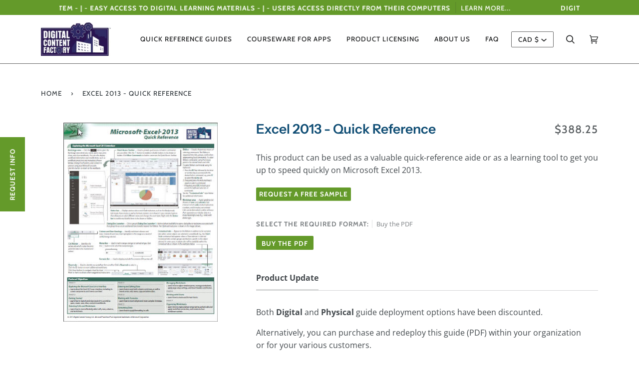

--- FILE ---
content_type: text/html; charset=utf-8
request_url: https://digitalcontentfactory.com/products/excel-2013-quick-reference-1
body_size: 20425
content:
<!doctype html>
<html class="no-js" lang="en">
<head>
  <meta charset="utf-8">
  <meta http-equiv="X-UA-Compatible" content="IE=edge,chrome=1">
  <meta name="viewport" content="width=device-width,initial-scale=1">
  <meta name="theme-color" content="#0f4d74"><link rel="canonical" href="https://digitalcontentfactory.com/products/excel-2013-quick-reference-1"><!-- ======================= Pipeline Theme V5.0.2 ========================= -->

  <link rel="preconnect" href="https://cdn.shopify.com" crossorigin>
  <link rel="preconnect" href="https://fonts.shopify.com" crossorigin>
  <link rel="preconnect" href="https://monorail-edge.shopifysvc.com" crossorigin>


  <link rel="preload" href="//digitalcontentfactory.com/cdn/shop/t/28/assets/lazysizes.js?v=111431644619468174291658259817" as="script">
  <link rel="preload" href="//digitalcontentfactory.com/cdn/shop/t/28/assets/vendor.js?v=137716196904437009191658259817" as="script">
  <link rel="preload" href="//digitalcontentfactory.com/cdn/shop/t/28/assets/theme.js?v=77856187571631551301658259817" as="script">
  <link rel="preload" href="//digitalcontentfactory.com/cdn/shop/t/28/assets/theme.css?v=177770302068882321931658259817" as="style"><link rel="shortcut icon" href="//digitalcontentfactory.com/cdn/shop/files/Digital_Content_Factory_Logo_-_Horizontal_32x32.jpg?v=1613541928" type="image/png"><!-- Title and description ================================================ -->
  
  <title>
    
    Excel 2013 - Quick Reference Guide
&ndash; Digital Content Factory Ltd.

  </title><meta name="description" content="Digital Content Factory has a high-quality Excel 2013 - Quick Reference Guide and more. Order today."><!-- /snippets/social-meta-tags.liquid --><meta property="og:site_name" content="Digital Content Factory Ltd.">
<meta property="og:url" content="https://digitalcontentfactory.com/products/excel-2013-quick-reference-1">
<meta property="og:title" content="Excel 2013 - Quick Reference">
<meta property="og:type" content="product">
<meta property="og:description" content="Digital Content Factory has a high-quality Excel 2013 - Quick Reference Guide and more. Order today."><meta property="og:price:amount" content="388.25">
  <meta property="og:price:currency" content="USD">
      <meta property="og:image" content="http://digitalcontentfactory.com/cdn/shop/products/48ae03055b9570325e037d318ec59ef3_b50b5fa2-6bdb-4391-ba4c-c4b13bbb160a.jpg?v=1646331269">
      <meta property="og:image:secure_url" content="https://digitalcontentfactory.com/cdn/shop/products/48ae03055b9570325e037d318ec59ef3_b50b5fa2-6bdb-4391-ba4c-c4b13bbb160a.jpg?v=1646331269">
      <meta property="og:image:height" content="400">
      <meta property="og:image:width" content="310">
<meta property="twitter:image" content="http://digitalcontentfactory.com/cdn/shop/products/48ae03055b9570325e037d318ec59ef3_b50b5fa2-6bdb-4391-ba4c-c4b13bbb160a_1200x1200.jpg?v=1646331269">

<meta name="twitter:site" content="@">
<meta name="twitter:card" content="summary_large_image">
<meta name="twitter:title" content="Excel 2013 - Quick Reference">
<meta name="twitter:description" content="Digital Content Factory has a high-quality Excel 2013 - Quick Reference Guide and more. Order today.">
<!-- CSS ================================================================== -->
  
  <link href="//digitalcontentfactory.com/cdn/shop/t/28/assets/font-settings.css?v=57599924961137915441759331879" rel="stylesheet" type="text/css" media="all" />

  
<style data-shopify>

:root {
/* ================ Product video ================ */

---color_video_bg: #f2f2f2;


/* ================ Color Variables ================ */

/* === Backgrounds ===*/
---color-bg: #ffffff;
---color-bg-accent: #f7f7f7;

/* === Text colors ===*/
---color-text-dark: #2e3438;
---color-text: #43484c;
---color-text-light: #585d60;
---color-text-home-subtitle: #0f4d74;
---color-text-home-subtitle-dark: #ffffff;

/* === Bright color ===*/
---color-primary: #649a2a;
---color-primary-hover: #3e6710;
---color-primary-fade: rgba(100, 154, 42, 0.05);
---color-primary-fade-hover: rgba(100, 154, 42, 0.1);---color-primary-opposite: #ffffff;

/* === Secondary/link Color ===*/
---color-secondary: #0f4d74;
---color-secondary-hover: #022134;
---color-secondary-fade: rgba(15, 77, 116, 0.05);
---color-secondary-fade-hover: rgba(15, 77, 116, 0.1);---color-secondary-opposite: #ffffff;

/* === Shades of grey ===*/
---color-a5:  rgba(46, 52, 56, 0.05);
---color-a10: rgba(46, 52, 56, 0.1);
---color-a20: rgba(46, 52, 56, 0.2);
---color-a35: rgba(46, 52, 56, 0.35);
---color-a50: rgba(46, 52, 56, 0.5);
---color-a80: rgba(46, 52, 56, 0.8);
---color-a90: rgba(46, 52, 56, 0.9);
---color-a95: rgba(46, 52, 56, 0.95);


/* ================ Inverted Color Variables ================ */

---inverse-bg: #2e3438;
---inverse-bg-accent: #222324;

/* === Text colors ===*/
---inverse-text-dark: #eeefef;
---inverse-text: #e2e3e3;
---inverse-text-light: #ffffff;

/* === Bright color ===*/
---inverse-primary: #fcd8c8;
---inverse-primary-hover: #ffa278;
---inverse-primary-fade: rgba(252, 216, 200, 0.05);
---inverse-primary-fade-hover: rgba(252, 216, 200, 0.1);---inverse-primary-opposite: #000000;


/* === Second Color ===*/
---inverse-secondary: #c6dae5;
---inverse-secondary-hover: #86bcd9;
---inverse-secondary-fade: rgba(198, 218, 229, 0.05);
---inverse-secondary-fade-hover: rgba(198, 218, 229, 0.1);---inverse-secondary-opposite: #000000;


/* === Shades of grey ===*/
---inverse-a5:  rgba(255, 255, 255, 0.05);
---inverse-a10: rgba(255, 255, 255, 0.1);
---inverse-a20: rgba(255, 255, 255, 0.2);
---inverse-a35: rgba(255, 255, 255, 0.3);
---inverse-a80: rgba(255, 255, 255, 0.8);
---inverse-a90: rgba(255, 255, 255, 0.9);
---inverse-a95: rgba(255, 255, 255, 0.95);


/* === Account Bar ===*/
---color-announcement-bg: #649a2a;
---color-announcement-text: #ffffff;

/* === Nav and dropdown link background ===*/
---color-nav: #ffffff;
---color-nav-text: #222324;
---color-nav-border: #656565;
---color-nav-a10: rgba(34, 35, 36, 0.1);
---color-nav-a50: rgba(34, 35, 36, 0.5);

/* === Site Footer ===*/
---color-footer-bg: #222324;
---color-footer-text: #ffffff;
---color-footer-a5: rgba(255, 255, 255, 0.05);
---color-footer-a15: rgba(255, 255, 255, 0.15);
---color-footer-a90: rgba(255, 255, 255, 0.9);

/* === Products ===*/
---color-bg-product: #ffffff;
---color-swatch-bg: #649a2a;
---color-swatch-text: #ffffff;


/* === disabled form colors ===*/
---color-disabled-bg: #eaebeb;
---color-disabled-text: #b6b8b9;

---inverse-disabled-bg: #43484c;
---inverse-disabled-text: #777b7e;

/* === Gallery padding === */
---gallery-padding: 32px;

/* === Button Radius === */
---button-radius: 4px;


/* ================ Typography ================ */

---font-stack-body: "Open Sans", sans-serif;
---font-style-body: normal;
---font-weight-body: 400;
---font-weight-body-bold: 700;
---font-adjust-body: 1.1;

---font-stack-heading: "Instrument Sans", sans-serif;
---font-style-heading: normal;
---font-weight-heading: 600;
---font-weight-heading-bold: 700;
---font-adjust-heading: 0.85;

  ---font-heading-space: initial;
  ---font-heading-caps: initial;


---font-stack-accent: Cabin, sans-serif;
---font-style-accent: normal;
---font-weight-accent: 500;
---font-weight-accent-bold: 700;
---font-adjust-accent: 1.2;

---ico-select: url('//digitalcontentfactory.com/cdn/shop/t/28/assets/ico-select.svg?v=60884012094049616311658259817');

---url-zoom: url('//digitalcontentfactory.com/cdn/shop/t/28/assets/cursor-zoom.svg?v=148549883971318086051658259817');
---url-zoom-2x: url('//digitalcontentfactory.com/cdn/shop/t/28/assets/cursor-zoom-2x.svg?v=139178000613485946621658259817');

}

</style>

  <link href="//digitalcontentfactory.com/cdn/shop/t/28/assets/theme.dev.css?v=126883178275936064371658259817" rel="stylesheet" type="text/css" media="all" />
  

  <script>
    document.documentElement.className = document.documentElement.className.replace('no-js', 'js');
    var theme = {
      routes: {
        product_recommendations_url: '/recommendations/products',
        root_url: '/'
      },
      assets: {
        photoswipe: '//digitalcontentfactory.com/cdn/shop/t/28/assets/photoswipe.js?v=40053551279037104431658259817',
        smoothscroll: '//digitalcontentfactory.com/cdn/shop/t/28/assets/smoothscroll.js?v=37906625415260927261658259817',
        swatches: '//digitalcontentfactory.com/cdn/shop/t/28/assets/swatches.json?v=3018878033003485901658259817',
        base: "//digitalcontentfactory.com/cdn/shop/t/28/assets/"
      },
      strings: {
        swatchesKey: "Color, Colour",     
        addToCart: "Add to Cart",
        soldOut: "Sold Out",
        unavailable: "Unavailable",
        unitPrice: "Unit price",
        unitPriceSeparator: "per",        
        stockout: "All available stock is in cart"
      },
      settings: {
        swatches_enable: true
      },
      info: {
        name: 'pipeline'
      },
      moneyFormat: "${{amount}}",
      version: '5.0.2'
    }
  </script><!-- Theme Javascript ============================================================== -->
  <script src="//digitalcontentfactory.com/cdn/shop/t/28/assets/lazysizes.js?v=111431644619468174291658259817" async="async"></script>
  <script src="//digitalcontentfactory.com/cdn/shop/t/28/assets/vendor.js?v=137716196904437009191658259817" defer="defer"></script>
  <script src="//digitalcontentfactory.com/cdn/shop/t/28/assets/theme.dev.js?v=56238317507427222831658259817" defer="defer"></script>
  <script src="//digitalcontentfactory.com/cdn/shop/t/28/assets/jquery.js?v=60938658743091704111658259817" defer="defer"></script>

  <script type="text/javascript">
    if (window.MSInputMethodContext && document.documentMode) {
      var scripts = document.getElementsByTagName('script')[0];
      var polyfill = document.createElement("script");
      polyfill.defer = true;
      polyfill.src = "//digitalcontentfactory.com/cdn/shop/t/28/assets/ie11.js?v=144489047535103983231658259817";

      scripts.parentNode.insertBefore(polyfill, scripts);
    }
  </script>

  <!-- Shopify app scripts =========================================================== -->
  <script>window.performance && window.performance.mark && window.performance.mark('shopify.content_for_header.start');</script><meta id="shopify-digital-wallet" name="shopify-digital-wallet" content="/24866348/digital_wallets/dialog">
<meta name="shopify-checkout-api-token" content="c445cb0531e86c03e728e1c862c77ef9">
<link rel="alternate" type="application/json+oembed" href="https://digitalcontentfactory.com/products/excel-2013-quick-reference-1.oembed">
<script async="async" src="/checkouts/internal/preloads.js?locale=en-CA"></script>
<link rel="preconnect" href="https://shop.app" crossorigin="anonymous">
<script async="async" src="https://shop.app/checkouts/internal/preloads.js?locale=en-CA&shop_id=24866348" crossorigin="anonymous"></script>
<script id="apple-pay-shop-capabilities" type="application/json">{"shopId":24866348,"countryCode":"CA","currencyCode":"CAD","merchantCapabilities":["supports3DS"],"merchantId":"gid:\/\/shopify\/Shop\/24866348","merchantName":"Digital Content Factory Ltd.","requiredBillingContactFields":["postalAddress","email","phone"],"requiredShippingContactFields":["postalAddress","email","phone"],"shippingType":"shipping","supportedNetworks":["visa","masterCard","amex","discover","jcb"],"total":{"type":"pending","label":"Digital Content Factory Ltd.","amount":"1.00"},"shopifyPaymentsEnabled":true,"supportsSubscriptions":true}</script>
<script id="shopify-features" type="application/json">{"accessToken":"c445cb0531e86c03e728e1c862c77ef9","betas":["rich-media-storefront-analytics"],"domain":"digitalcontentfactory.com","predictiveSearch":true,"shopId":24866348,"locale":"en"}</script>
<script>var Shopify = Shopify || {};
Shopify.shop = "digital-content-factory.myshopify.com";
Shopify.locale = "en";
Shopify.currency = {"active":"CAD","rate":"1.29348"};
Shopify.country = "CA";
Shopify.theme = {"name":"Sunbowl-Development-dd-overview-(022-08-11)","id":121044041763,"schema_name":"Pipeline","schema_version":"5.0.2","theme_store_id":null,"role":"main"};
Shopify.theme.handle = "null";
Shopify.theme.style = {"id":null,"handle":null};
Shopify.cdnHost = "digitalcontentfactory.com/cdn";
Shopify.routes = Shopify.routes || {};
Shopify.routes.root = "/";</script>
<script type="module">!function(o){(o.Shopify=o.Shopify||{}).modules=!0}(window);</script>
<script>!function(o){function n(){var o=[];function n(){o.push(Array.prototype.slice.apply(arguments))}return n.q=o,n}var t=o.Shopify=o.Shopify||{};t.loadFeatures=n(),t.autoloadFeatures=n()}(window);</script>
<script>
  window.ShopifyPay = window.ShopifyPay || {};
  window.ShopifyPay.apiHost = "shop.app\/pay";
  window.ShopifyPay.redirectState = null;
</script>
<script id="shop-js-analytics" type="application/json">{"pageType":"product"}</script>
<script defer="defer" async type="module" src="//digitalcontentfactory.com/cdn/shopifycloud/shop-js/modules/v2/client.init-shop-cart-sync_BT-GjEfc.en.esm.js"></script>
<script defer="defer" async type="module" src="//digitalcontentfactory.com/cdn/shopifycloud/shop-js/modules/v2/chunk.common_D58fp_Oc.esm.js"></script>
<script defer="defer" async type="module" src="//digitalcontentfactory.com/cdn/shopifycloud/shop-js/modules/v2/chunk.modal_xMitdFEc.esm.js"></script>
<script type="module">
  await import("//digitalcontentfactory.com/cdn/shopifycloud/shop-js/modules/v2/client.init-shop-cart-sync_BT-GjEfc.en.esm.js");
await import("//digitalcontentfactory.com/cdn/shopifycloud/shop-js/modules/v2/chunk.common_D58fp_Oc.esm.js");
await import("//digitalcontentfactory.com/cdn/shopifycloud/shop-js/modules/v2/chunk.modal_xMitdFEc.esm.js");

  window.Shopify.SignInWithShop?.initShopCartSync?.({"fedCMEnabled":true,"windoidEnabled":true});

</script>
<script>
  window.Shopify = window.Shopify || {};
  if (!window.Shopify.featureAssets) window.Shopify.featureAssets = {};
  window.Shopify.featureAssets['shop-js'] = {"shop-cart-sync":["modules/v2/client.shop-cart-sync_DZOKe7Ll.en.esm.js","modules/v2/chunk.common_D58fp_Oc.esm.js","modules/v2/chunk.modal_xMitdFEc.esm.js"],"init-fed-cm":["modules/v2/client.init-fed-cm_B6oLuCjv.en.esm.js","modules/v2/chunk.common_D58fp_Oc.esm.js","modules/v2/chunk.modal_xMitdFEc.esm.js"],"shop-cash-offers":["modules/v2/client.shop-cash-offers_D2sdYoxE.en.esm.js","modules/v2/chunk.common_D58fp_Oc.esm.js","modules/v2/chunk.modal_xMitdFEc.esm.js"],"shop-login-button":["modules/v2/client.shop-login-button_QeVjl5Y3.en.esm.js","modules/v2/chunk.common_D58fp_Oc.esm.js","modules/v2/chunk.modal_xMitdFEc.esm.js"],"pay-button":["modules/v2/client.pay-button_DXTOsIq6.en.esm.js","modules/v2/chunk.common_D58fp_Oc.esm.js","modules/v2/chunk.modal_xMitdFEc.esm.js"],"shop-button":["modules/v2/client.shop-button_DQZHx9pm.en.esm.js","modules/v2/chunk.common_D58fp_Oc.esm.js","modules/v2/chunk.modal_xMitdFEc.esm.js"],"avatar":["modules/v2/client.avatar_BTnouDA3.en.esm.js"],"init-windoid":["modules/v2/client.init-windoid_CR1B-cfM.en.esm.js","modules/v2/chunk.common_D58fp_Oc.esm.js","modules/v2/chunk.modal_xMitdFEc.esm.js"],"init-shop-for-new-customer-accounts":["modules/v2/client.init-shop-for-new-customer-accounts_C_vY_xzh.en.esm.js","modules/v2/client.shop-login-button_QeVjl5Y3.en.esm.js","modules/v2/chunk.common_D58fp_Oc.esm.js","modules/v2/chunk.modal_xMitdFEc.esm.js"],"init-shop-email-lookup-coordinator":["modules/v2/client.init-shop-email-lookup-coordinator_BI7n9ZSv.en.esm.js","modules/v2/chunk.common_D58fp_Oc.esm.js","modules/v2/chunk.modal_xMitdFEc.esm.js"],"init-shop-cart-sync":["modules/v2/client.init-shop-cart-sync_BT-GjEfc.en.esm.js","modules/v2/chunk.common_D58fp_Oc.esm.js","modules/v2/chunk.modal_xMitdFEc.esm.js"],"shop-toast-manager":["modules/v2/client.shop-toast-manager_DiYdP3xc.en.esm.js","modules/v2/chunk.common_D58fp_Oc.esm.js","modules/v2/chunk.modal_xMitdFEc.esm.js"],"init-customer-accounts":["modules/v2/client.init-customer-accounts_D9ZNqS-Q.en.esm.js","modules/v2/client.shop-login-button_QeVjl5Y3.en.esm.js","modules/v2/chunk.common_D58fp_Oc.esm.js","modules/v2/chunk.modal_xMitdFEc.esm.js"],"init-customer-accounts-sign-up":["modules/v2/client.init-customer-accounts-sign-up_iGw4briv.en.esm.js","modules/v2/client.shop-login-button_QeVjl5Y3.en.esm.js","modules/v2/chunk.common_D58fp_Oc.esm.js","modules/v2/chunk.modal_xMitdFEc.esm.js"],"shop-follow-button":["modules/v2/client.shop-follow-button_CqMgW2wH.en.esm.js","modules/v2/chunk.common_D58fp_Oc.esm.js","modules/v2/chunk.modal_xMitdFEc.esm.js"],"checkout-modal":["modules/v2/client.checkout-modal_xHeaAweL.en.esm.js","modules/v2/chunk.common_D58fp_Oc.esm.js","modules/v2/chunk.modal_xMitdFEc.esm.js"],"shop-login":["modules/v2/client.shop-login_D91U-Q7h.en.esm.js","modules/v2/chunk.common_D58fp_Oc.esm.js","modules/v2/chunk.modal_xMitdFEc.esm.js"],"lead-capture":["modules/v2/client.lead-capture_BJmE1dJe.en.esm.js","modules/v2/chunk.common_D58fp_Oc.esm.js","modules/v2/chunk.modal_xMitdFEc.esm.js"],"payment-terms":["modules/v2/client.payment-terms_Ci9AEqFq.en.esm.js","modules/v2/chunk.common_D58fp_Oc.esm.js","modules/v2/chunk.modal_xMitdFEc.esm.js"]};
</script>
<script>(function() {
  var isLoaded = false;
  function asyncLoad() {
    if (isLoaded) return;
    isLoaded = true;
    var urls = ["\/\/www.powr.io\/powr.js?powr-token=digital-content-factory.myshopify.com\u0026external-type=shopify\u0026shop=digital-content-factory.myshopify.com","\/\/www.powr.io\/powr.js?powr-token=digital-content-factory.myshopify.com\u0026external-type=shopify\u0026shop=digital-content-factory.myshopify.com","https:\/\/a.mailmunch.co\/widgets\/site-728792-0cd3f69dfdb452b0b3d0538cd1f4fde772e6eee9.js?shop=digital-content-factory.myshopify.com"];
    for (var i = 0; i < urls.length; i++) {
      var s = document.createElement('script');
      s.type = 'text/javascript';
      s.async = true;
      s.src = urls[i];
      var x = document.getElementsByTagName('script')[0];
      x.parentNode.insertBefore(s, x);
    }
  };
  if(window.attachEvent) {
    window.attachEvent('onload', asyncLoad);
  } else {
    window.addEventListener('load', asyncLoad, false);
  }
})();</script>
<script id="__st">var __st={"a":24866348,"offset":-28800,"reqid":"22ef397b-1214-4f0a-a6af-b664d0b8975b-1769321742","pageurl":"digitalcontentfactory.com\/products\/excel-2013-quick-reference-1","u":"b7fe685aaf1e","p":"product","rtyp":"product","rid":6655234539555};</script>
<script>window.ShopifyPaypalV4VisibilityTracking = true;</script>
<script id="captcha-bootstrap">!function(){'use strict';const t='contact',e='account',n='new_comment',o=[[t,t],['blogs',n],['comments',n],[t,'customer']],c=[[e,'customer_login'],[e,'guest_login'],[e,'recover_customer_password'],[e,'create_customer']],r=t=>t.map((([t,e])=>`form[action*='/${t}']:not([data-nocaptcha='true']) input[name='form_type'][value='${e}']`)).join(','),a=t=>()=>t?[...document.querySelectorAll(t)].map((t=>t.form)):[];function s(){const t=[...o],e=r(t);return a(e)}const i='password',u='form_key',d=['recaptcha-v3-token','g-recaptcha-response','h-captcha-response',i],f=()=>{try{return window.sessionStorage}catch{return}},m='__shopify_v',_=t=>t.elements[u];function p(t,e,n=!1){try{const o=window.sessionStorage,c=JSON.parse(o.getItem(e)),{data:r}=function(t){const{data:e,action:n}=t;return t[m]||n?{data:e,action:n}:{data:t,action:n}}(c);for(const[e,n]of Object.entries(r))t.elements[e]&&(t.elements[e].value=n);n&&o.removeItem(e)}catch(o){console.error('form repopulation failed',{error:o})}}const l='form_type',E='cptcha';function T(t){t.dataset[E]=!0}const w=window,h=w.document,L='Shopify',v='ce_forms',y='captcha';let A=!1;((t,e)=>{const n=(g='f06e6c50-85a8-45c8-87d0-21a2b65856fe',I='https://cdn.shopify.com/shopifycloud/storefront-forms-hcaptcha/ce_storefront_forms_captcha_hcaptcha.v1.5.2.iife.js',D={infoText:'Protected by hCaptcha',privacyText:'Privacy',termsText:'Terms'},(t,e,n)=>{const o=w[L][v],c=o.bindForm;if(c)return c(t,g,e,D).then(n);var r;o.q.push([[t,g,e,D],n]),r=I,A||(h.body.append(Object.assign(h.createElement('script'),{id:'captcha-provider',async:!0,src:r})),A=!0)});var g,I,D;w[L]=w[L]||{},w[L][v]=w[L][v]||{},w[L][v].q=[],w[L][y]=w[L][y]||{},w[L][y].protect=function(t,e){n(t,void 0,e),T(t)},Object.freeze(w[L][y]),function(t,e,n,w,h,L){const[v,y,A,g]=function(t,e,n){const i=e?o:[],u=t?c:[],d=[...i,...u],f=r(d),m=r(i),_=r(d.filter((([t,e])=>n.includes(e))));return[a(f),a(m),a(_),s()]}(w,h,L),I=t=>{const e=t.target;return e instanceof HTMLFormElement?e:e&&e.form},D=t=>v().includes(t);t.addEventListener('submit',(t=>{const e=I(t);if(!e)return;const n=D(e)&&!e.dataset.hcaptchaBound&&!e.dataset.recaptchaBound,o=_(e),c=g().includes(e)&&(!o||!o.value);(n||c)&&t.preventDefault(),c&&!n&&(function(t){try{if(!f())return;!function(t){const e=f();if(!e)return;const n=_(t);if(!n)return;const o=n.value;o&&e.removeItem(o)}(t);const e=Array.from(Array(32),(()=>Math.random().toString(36)[2])).join('');!function(t,e){_(t)||t.append(Object.assign(document.createElement('input'),{type:'hidden',name:u})),t.elements[u].value=e}(t,e),function(t,e){const n=f();if(!n)return;const o=[...t.querySelectorAll(`input[type='${i}']`)].map((({name:t})=>t)),c=[...d,...o],r={};for(const[a,s]of new FormData(t).entries())c.includes(a)||(r[a]=s);n.setItem(e,JSON.stringify({[m]:1,action:t.action,data:r}))}(t,e)}catch(e){console.error('failed to persist form',e)}}(e),e.submit())}));const S=(t,e)=>{t&&!t.dataset[E]&&(n(t,e.some((e=>e===t))),T(t))};for(const o of['focusin','change'])t.addEventListener(o,(t=>{const e=I(t);D(e)&&S(e,y())}));const B=e.get('form_key'),M=e.get(l),P=B&&M;t.addEventListener('DOMContentLoaded',(()=>{const t=y();if(P)for(const e of t)e.elements[l].value===M&&p(e,B);[...new Set([...A(),...v().filter((t=>'true'===t.dataset.shopifyCaptcha))])].forEach((e=>S(e,t)))}))}(h,new URLSearchParams(w.location.search),n,t,e,['guest_login'])})(!0,!0)}();</script>
<script integrity="sha256-4kQ18oKyAcykRKYeNunJcIwy7WH5gtpwJnB7kiuLZ1E=" data-source-attribution="shopify.loadfeatures" defer="defer" src="//digitalcontentfactory.com/cdn/shopifycloud/storefront/assets/storefront/load_feature-a0a9edcb.js" crossorigin="anonymous"></script>
<script crossorigin="anonymous" defer="defer" src="//digitalcontentfactory.com/cdn/shopifycloud/storefront/assets/shopify_pay/storefront-65b4c6d7.js?v=20250812"></script>
<script data-source-attribution="shopify.dynamic_checkout.dynamic.init">var Shopify=Shopify||{};Shopify.PaymentButton=Shopify.PaymentButton||{isStorefrontPortableWallets:!0,init:function(){window.Shopify.PaymentButton.init=function(){};var t=document.createElement("script");t.src="https://digitalcontentfactory.com/cdn/shopifycloud/portable-wallets/latest/portable-wallets.en.js",t.type="module",document.head.appendChild(t)}};
</script>
<script data-source-attribution="shopify.dynamic_checkout.buyer_consent">
  function portableWalletsHideBuyerConsent(e){var t=document.getElementById("shopify-buyer-consent"),n=document.getElementById("shopify-subscription-policy-button");t&&n&&(t.classList.add("hidden"),t.setAttribute("aria-hidden","true"),n.removeEventListener("click",e))}function portableWalletsShowBuyerConsent(e){var t=document.getElementById("shopify-buyer-consent"),n=document.getElementById("shopify-subscription-policy-button");t&&n&&(t.classList.remove("hidden"),t.removeAttribute("aria-hidden"),n.addEventListener("click",e))}window.Shopify?.PaymentButton&&(window.Shopify.PaymentButton.hideBuyerConsent=portableWalletsHideBuyerConsent,window.Shopify.PaymentButton.showBuyerConsent=portableWalletsShowBuyerConsent);
</script>
<script data-source-attribution="shopify.dynamic_checkout.cart.bootstrap">document.addEventListener("DOMContentLoaded",(function(){function t(){return document.querySelector("shopify-accelerated-checkout-cart, shopify-accelerated-checkout")}if(t())Shopify.PaymentButton.init();else{new MutationObserver((function(e,n){t()&&(Shopify.PaymentButton.init(),n.disconnect())})).observe(document.body,{childList:!0,subtree:!0})}}));
</script>
<link id="shopify-accelerated-checkout-styles" rel="stylesheet" media="screen" href="https://digitalcontentfactory.com/cdn/shopifycloud/portable-wallets/latest/accelerated-checkout-backwards-compat.css" crossorigin="anonymous">
<style id="shopify-accelerated-checkout-cart">
        #shopify-buyer-consent {
  margin-top: 1em;
  display: inline-block;
  width: 100%;
}

#shopify-buyer-consent.hidden {
  display: none;
}

#shopify-subscription-policy-button {
  background: none;
  border: none;
  padding: 0;
  text-decoration: underline;
  font-size: inherit;
  cursor: pointer;
}

#shopify-subscription-policy-button::before {
  box-shadow: none;
}

      </style>

<script>window.performance && window.performance.mark && window.performance.mark('shopify.content_for_header.end');</script>
<link href="https://monorail-edge.shopifysvc.com" rel="dns-prefetch">
<script>(function(){if ("sendBeacon" in navigator && "performance" in window) {try {var session_token_from_headers = performance.getEntriesByType('navigation')[0].serverTiming.find(x => x.name == '_s').description;} catch {var session_token_from_headers = undefined;}var session_cookie_matches = document.cookie.match(/_shopify_s=([^;]*)/);var session_token_from_cookie = session_cookie_matches && session_cookie_matches.length === 2 ? session_cookie_matches[1] : "";var session_token = session_token_from_headers || session_token_from_cookie || "";function handle_abandonment_event(e) {var entries = performance.getEntries().filter(function(entry) {return /monorail-edge.shopifysvc.com/.test(entry.name);});if (!window.abandonment_tracked && entries.length === 0) {window.abandonment_tracked = true;var currentMs = Date.now();var navigation_start = performance.timing.navigationStart;var payload = {shop_id: 24866348,url: window.location.href,navigation_start,duration: currentMs - navigation_start,session_token,page_type: "product"};window.navigator.sendBeacon("https://monorail-edge.shopifysvc.com/v1/produce", JSON.stringify({schema_id: "online_store_buyer_site_abandonment/1.1",payload: payload,metadata: {event_created_at_ms: currentMs,event_sent_at_ms: currentMs}}));}}window.addEventListener('pagehide', handle_abandonment_event);}}());</script>
<script id="web-pixels-manager-setup">(function e(e,d,r,n,o){if(void 0===o&&(o={}),!Boolean(null===(a=null===(i=window.Shopify)||void 0===i?void 0:i.analytics)||void 0===a?void 0:a.replayQueue)){var i,a;window.Shopify=window.Shopify||{};var t=window.Shopify;t.analytics=t.analytics||{};var s=t.analytics;s.replayQueue=[],s.publish=function(e,d,r){return s.replayQueue.push([e,d,r]),!0};try{self.performance.mark("wpm:start")}catch(e){}var l=function(){var e={modern:/Edge?\/(1{2}[4-9]|1[2-9]\d|[2-9]\d{2}|\d{4,})\.\d+(\.\d+|)|Firefox\/(1{2}[4-9]|1[2-9]\d|[2-9]\d{2}|\d{4,})\.\d+(\.\d+|)|Chrom(ium|e)\/(9{2}|\d{3,})\.\d+(\.\d+|)|(Maci|X1{2}).+ Version\/(15\.\d+|(1[6-9]|[2-9]\d|\d{3,})\.\d+)([,.]\d+|)( \(\w+\)|)( Mobile\/\w+|) Safari\/|Chrome.+OPR\/(9{2}|\d{3,})\.\d+\.\d+|(CPU[ +]OS|iPhone[ +]OS|CPU[ +]iPhone|CPU IPhone OS|CPU iPad OS)[ +]+(15[._]\d+|(1[6-9]|[2-9]\d|\d{3,})[._]\d+)([._]\d+|)|Android:?[ /-](13[3-9]|1[4-9]\d|[2-9]\d{2}|\d{4,})(\.\d+|)(\.\d+|)|Android.+Firefox\/(13[5-9]|1[4-9]\d|[2-9]\d{2}|\d{4,})\.\d+(\.\d+|)|Android.+Chrom(ium|e)\/(13[3-9]|1[4-9]\d|[2-9]\d{2}|\d{4,})\.\d+(\.\d+|)|SamsungBrowser\/([2-9]\d|\d{3,})\.\d+/,legacy:/Edge?\/(1[6-9]|[2-9]\d|\d{3,})\.\d+(\.\d+|)|Firefox\/(5[4-9]|[6-9]\d|\d{3,})\.\d+(\.\d+|)|Chrom(ium|e)\/(5[1-9]|[6-9]\d|\d{3,})\.\d+(\.\d+|)([\d.]+$|.*Safari\/(?![\d.]+ Edge\/[\d.]+$))|(Maci|X1{2}).+ Version\/(10\.\d+|(1[1-9]|[2-9]\d|\d{3,})\.\d+)([,.]\d+|)( \(\w+\)|)( Mobile\/\w+|) Safari\/|Chrome.+OPR\/(3[89]|[4-9]\d|\d{3,})\.\d+\.\d+|(CPU[ +]OS|iPhone[ +]OS|CPU[ +]iPhone|CPU IPhone OS|CPU iPad OS)[ +]+(10[._]\d+|(1[1-9]|[2-9]\d|\d{3,})[._]\d+)([._]\d+|)|Android:?[ /-](13[3-9]|1[4-9]\d|[2-9]\d{2}|\d{4,})(\.\d+|)(\.\d+|)|Mobile Safari.+OPR\/([89]\d|\d{3,})\.\d+\.\d+|Android.+Firefox\/(13[5-9]|1[4-9]\d|[2-9]\d{2}|\d{4,})\.\d+(\.\d+|)|Android.+Chrom(ium|e)\/(13[3-9]|1[4-9]\d|[2-9]\d{2}|\d{4,})\.\d+(\.\d+|)|Android.+(UC? ?Browser|UCWEB|U3)[ /]?(15\.([5-9]|\d{2,})|(1[6-9]|[2-9]\d|\d{3,})\.\d+)\.\d+|SamsungBrowser\/(5\.\d+|([6-9]|\d{2,})\.\d+)|Android.+MQ{2}Browser\/(14(\.(9|\d{2,})|)|(1[5-9]|[2-9]\d|\d{3,})(\.\d+|))(\.\d+|)|K[Aa][Ii]OS\/(3\.\d+|([4-9]|\d{2,})\.\d+)(\.\d+|)/},d=e.modern,r=e.legacy,n=navigator.userAgent;return n.match(d)?"modern":n.match(r)?"legacy":"unknown"}(),u="modern"===l?"modern":"legacy",c=(null!=n?n:{modern:"",legacy:""})[u],f=function(e){return[e.baseUrl,"/wpm","/b",e.hashVersion,"modern"===e.buildTarget?"m":"l",".js"].join("")}({baseUrl:d,hashVersion:r,buildTarget:u}),m=function(e){var d=e.version,r=e.bundleTarget,n=e.surface,o=e.pageUrl,i=e.monorailEndpoint;return{emit:function(e){var a=e.status,t=e.errorMsg,s=(new Date).getTime(),l=JSON.stringify({metadata:{event_sent_at_ms:s},events:[{schema_id:"web_pixels_manager_load/3.1",payload:{version:d,bundle_target:r,page_url:o,status:a,surface:n,error_msg:t},metadata:{event_created_at_ms:s}}]});if(!i)return console&&console.warn&&console.warn("[Web Pixels Manager] No Monorail endpoint provided, skipping logging."),!1;try{return self.navigator.sendBeacon.bind(self.navigator)(i,l)}catch(e){}var u=new XMLHttpRequest;try{return u.open("POST",i,!0),u.setRequestHeader("Content-Type","text/plain"),u.send(l),!0}catch(e){return console&&console.warn&&console.warn("[Web Pixels Manager] Got an unhandled error while logging to Monorail."),!1}}}}({version:r,bundleTarget:l,surface:e.surface,pageUrl:self.location.href,monorailEndpoint:e.monorailEndpoint});try{o.browserTarget=l,function(e){var d=e.src,r=e.async,n=void 0===r||r,o=e.onload,i=e.onerror,a=e.sri,t=e.scriptDataAttributes,s=void 0===t?{}:t,l=document.createElement("script"),u=document.querySelector("head"),c=document.querySelector("body");if(l.async=n,l.src=d,a&&(l.integrity=a,l.crossOrigin="anonymous"),s)for(var f in s)if(Object.prototype.hasOwnProperty.call(s,f))try{l.dataset[f]=s[f]}catch(e){}if(o&&l.addEventListener("load",o),i&&l.addEventListener("error",i),u)u.appendChild(l);else{if(!c)throw new Error("Did not find a head or body element to append the script");c.appendChild(l)}}({src:f,async:!0,onload:function(){if(!function(){var e,d;return Boolean(null===(d=null===(e=window.Shopify)||void 0===e?void 0:e.analytics)||void 0===d?void 0:d.initialized)}()){var d=window.webPixelsManager.init(e)||void 0;if(d){var r=window.Shopify.analytics;r.replayQueue.forEach((function(e){var r=e[0],n=e[1],o=e[2];d.publishCustomEvent(r,n,o)})),r.replayQueue=[],r.publish=d.publishCustomEvent,r.visitor=d.visitor,r.initialized=!0}}},onerror:function(){return m.emit({status:"failed",errorMsg:"".concat(f," has failed to load")})},sri:function(e){var d=/^sha384-[A-Za-z0-9+/=]+$/;return"string"==typeof e&&d.test(e)}(c)?c:"",scriptDataAttributes:o}),m.emit({status:"loading"})}catch(e){m.emit({status:"failed",errorMsg:(null==e?void 0:e.message)||"Unknown error"})}}})({shopId: 24866348,storefrontBaseUrl: "https://digitalcontentfactory.com",extensionsBaseUrl: "https://extensions.shopifycdn.com/cdn/shopifycloud/web-pixels-manager",monorailEndpoint: "https://monorail-edge.shopifysvc.com/unstable/produce_batch",surface: "storefront-renderer",enabledBetaFlags: ["2dca8a86"],webPixelsConfigList: [{"id":"53346339","eventPayloadVersion":"v1","runtimeContext":"LAX","scriptVersion":"1","type":"CUSTOM","privacyPurposes":["ANALYTICS"],"name":"Google Analytics tag (migrated)"},{"id":"shopify-app-pixel","configuration":"{}","eventPayloadVersion":"v1","runtimeContext":"STRICT","scriptVersion":"0450","apiClientId":"shopify-pixel","type":"APP","privacyPurposes":["ANALYTICS","MARKETING"]},{"id":"shopify-custom-pixel","eventPayloadVersion":"v1","runtimeContext":"LAX","scriptVersion":"0450","apiClientId":"shopify-pixel","type":"CUSTOM","privacyPurposes":["ANALYTICS","MARKETING"]}],isMerchantRequest: false,initData: {"shop":{"name":"Digital Content Factory Ltd.","paymentSettings":{"currencyCode":"USD"},"myshopifyDomain":"digital-content-factory.myshopify.com","countryCode":"CA","storefrontUrl":"https:\/\/digitalcontentfactory.com"},"customer":null,"cart":null,"checkout":null,"productVariants":[{"price":{"amount":388.25,"currencyCode":"CAD"},"product":{"title":"Excel 2013 - Quick Reference","vendor":"DCF2022","id":"6655234539555","untranslatedTitle":"Excel 2013 - Quick Reference","url":"\/products\/excel-2013-quick-reference-1","type":"guides"},"id":"40818953158691","image":{"src":"\/\/digitalcontentfactory.com\/cdn\/shop\/products\/48ae03055b9570325e037d318ec59ef3_b50b5fa2-6bdb-4391-ba4c-c4b13bbb160a.jpg?v=1646331269"},"sku":"S15Gen_bu","title":"Buy the PDF","untranslatedTitle":"Buy the PDF"}],"purchasingCompany":null},},"https://digitalcontentfactory.com/cdn","fcfee988w5aeb613cpc8e4bc33m6693e112",{"modern":"","legacy":""},{"shopId":"24866348","storefrontBaseUrl":"https:\/\/digitalcontentfactory.com","extensionBaseUrl":"https:\/\/extensions.shopifycdn.com\/cdn\/shopifycloud\/web-pixels-manager","surface":"storefront-renderer","enabledBetaFlags":"[\"2dca8a86\"]","isMerchantRequest":"false","hashVersion":"fcfee988w5aeb613cpc8e4bc33m6693e112","publish":"custom","events":"[[\"page_viewed\",{}],[\"product_viewed\",{\"productVariant\":{\"price\":{\"amount\":388.25,\"currencyCode\":\"CAD\"},\"product\":{\"title\":\"Excel 2013 - Quick Reference\",\"vendor\":\"DCF2022\",\"id\":\"6655234539555\",\"untranslatedTitle\":\"Excel 2013 - Quick Reference\",\"url\":\"\/products\/excel-2013-quick-reference-1\",\"type\":\"guides\"},\"id\":\"40818953158691\",\"image\":{\"src\":\"\/\/digitalcontentfactory.com\/cdn\/shop\/products\/48ae03055b9570325e037d318ec59ef3_b50b5fa2-6bdb-4391-ba4c-c4b13bbb160a.jpg?v=1646331269\"},\"sku\":\"S15Gen_bu\",\"title\":\"Buy the PDF\",\"untranslatedTitle\":\"Buy the PDF\"}}]]"});</script><script>
  window.ShopifyAnalytics = window.ShopifyAnalytics || {};
  window.ShopifyAnalytics.meta = window.ShopifyAnalytics.meta || {};
  window.ShopifyAnalytics.meta.currency = 'CAD';
  var meta = {"product":{"id":6655234539555,"gid":"gid:\/\/shopify\/Product\/6655234539555","vendor":"DCF2022","type":"guides","handle":"excel-2013-quick-reference-1","variants":[{"id":40818953158691,"price":38825,"name":"Excel 2013 - Quick Reference - Buy the PDF","public_title":"Buy the PDF","sku":"S15Gen_bu"}],"remote":false},"page":{"pageType":"product","resourceType":"product","resourceId":6655234539555,"requestId":"22ef397b-1214-4f0a-a6af-b664d0b8975b-1769321742"}};
  for (var attr in meta) {
    window.ShopifyAnalytics.meta[attr] = meta[attr];
  }
</script>
<script class="analytics">
  (function () {
    var customDocumentWrite = function(content) {
      var jquery = null;

      if (window.jQuery) {
        jquery = window.jQuery;
      } else if (window.Checkout && window.Checkout.$) {
        jquery = window.Checkout.$;
      }

      if (jquery) {
        jquery('body').append(content);
      }
    };

    var hasLoggedConversion = function(token) {
      if (token) {
        return document.cookie.indexOf('loggedConversion=' + token) !== -1;
      }
      return false;
    }

    var setCookieIfConversion = function(token) {
      if (token) {
        var twoMonthsFromNow = new Date(Date.now());
        twoMonthsFromNow.setMonth(twoMonthsFromNow.getMonth() + 2);

        document.cookie = 'loggedConversion=' + token + '; expires=' + twoMonthsFromNow;
      }
    }

    var trekkie = window.ShopifyAnalytics.lib = window.trekkie = window.trekkie || [];
    if (trekkie.integrations) {
      return;
    }
    trekkie.methods = [
      'identify',
      'page',
      'ready',
      'track',
      'trackForm',
      'trackLink'
    ];
    trekkie.factory = function(method) {
      return function() {
        var args = Array.prototype.slice.call(arguments);
        args.unshift(method);
        trekkie.push(args);
        return trekkie;
      };
    };
    for (var i = 0; i < trekkie.methods.length; i++) {
      var key = trekkie.methods[i];
      trekkie[key] = trekkie.factory(key);
    }
    trekkie.load = function(config) {
      trekkie.config = config || {};
      trekkie.config.initialDocumentCookie = document.cookie;
      var first = document.getElementsByTagName('script')[0];
      var script = document.createElement('script');
      script.type = 'text/javascript';
      script.onerror = function(e) {
        var scriptFallback = document.createElement('script');
        scriptFallback.type = 'text/javascript';
        scriptFallback.onerror = function(error) {
                var Monorail = {
      produce: function produce(monorailDomain, schemaId, payload) {
        var currentMs = new Date().getTime();
        var event = {
          schema_id: schemaId,
          payload: payload,
          metadata: {
            event_created_at_ms: currentMs,
            event_sent_at_ms: currentMs
          }
        };
        return Monorail.sendRequest("https://" + monorailDomain + "/v1/produce", JSON.stringify(event));
      },
      sendRequest: function sendRequest(endpointUrl, payload) {
        // Try the sendBeacon API
        if (window && window.navigator && typeof window.navigator.sendBeacon === 'function' && typeof window.Blob === 'function' && !Monorail.isIos12()) {
          var blobData = new window.Blob([payload], {
            type: 'text/plain'
          });

          if (window.navigator.sendBeacon(endpointUrl, blobData)) {
            return true;
          } // sendBeacon was not successful

        } // XHR beacon

        var xhr = new XMLHttpRequest();

        try {
          xhr.open('POST', endpointUrl);
          xhr.setRequestHeader('Content-Type', 'text/plain');
          xhr.send(payload);
        } catch (e) {
          console.log(e);
        }

        return false;
      },
      isIos12: function isIos12() {
        return window.navigator.userAgent.lastIndexOf('iPhone; CPU iPhone OS 12_') !== -1 || window.navigator.userAgent.lastIndexOf('iPad; CPU OS 12_') !== -1;
      }
    };
    Monorail.produce('monorail-edge.shopifysvc.com',
      'trekkie_storefront_load_errors/1.1',
      {shop_id: 24866348,
      theme_id: 121044041763,
      app_name: "storefront",
      context_url: window.location.href,
      source_url: "//digitalcontentfactory.com/cdn/s/trekkie.storefront.8d95595f799fbf7e1d32231b9a28fd43b70c67d3.min.js"});

        };
        scriptFallback.async = true;
        scriptFallback.src = '//digitalcontentfactory.com/cdn/s/trekkie.storefront.8d95595f799fbf7e1d32231b9a28fd43b70c67d3.min.js';
        first.parentNode.insertBefore(scriptFallback, first);
      };
      script.async = true;
      script.src = '//digitalcontentfactory.com/cdn/s/trekkie.storefront.8d95595f799fbf7e1d32231b9a28fd43b70c67d3.min.js';
      first.parentNode.insertBefore(script, first);
    };
    trekkie.load(
      {"Trekkie":{"appName":"storefront","development":false,"defaultAttributes":{"shopId":24866348,"isMerchantRequest":null,"themeId":121044041763,"themeCityHash":"12114532055875139979","contentLanguage":"en","currency":"CAD","eventMetadataId":"a4536a63-c6c7-419c-b5a8-8a18da96af18"},"isServerSideCookieWritingEnabled":true,"monorailRegion":"shop_domain","enabledBetaFlags":["65f19447"]},"Session Attribution":{},"S2S":{"facebookCapiEnabled":false,"source":"trekkie-storefront-renderer","apiClientId":580111}}
    );

    var loaded = false;
    trekkie.ready(function() {
      if (loaded) return;
      loaded = true;

      window.ShopifyAnalytics.lib = window.trekkie;

      var originalDocumentWrite = document.write;
      document.write = customDocumentWrite;
      try { window.ShopifyAnalytics.merchantGoogleAnalytics.call(this); } catch(error) {};
      document.write = originalDocumentWrite;

      window.ShopifyAnalytics.lib.page(null,{"pageType":"product","resourceType":"product","resourceId":6655234539555,"requestId":"22ef397b-1214-4f0a-a6af-b664d0b8975b-1769321742","shopifyEmitted":true});

      var match = window.location.pathname.match(/checkouts\/(.+)\/(thank_you|post_purchase)/)
      var token = match? match[1]: undefined;
      if (!hasLoggedConversion(token)) {
        setCookieIfConversion(token);
        window.ShopifyAnalytics.lib.track("Viewed Product",{"currency":"CAD","variantId":40818953158691,"productId":6655234539555,"productGid":"gid:\/\/shopify\/Product\/6655234539555","name":"Excel 2013 - Quick Reference - Buy the PDF","price":"388.25","sku":"S15Gen_bu","brand":"DCF2022","variant":"Buy the PDF","category":"guides","nonInteraction":true,"remote":false},undefined,undefined,{"shopifyEmitted":true});
      window.ShopifyAnalytics.lib.track("monorail:\/\/trekkie_storefront_viewed_product\/1.1",{"currency":"CAD","variantId":40818953158691,"productId":6655234539555,"productGid":"gid:\/\/shopify\/Product\/6655234539555","name":"Excel 2013 - Quick Reference - Buy the PDF","price":"388.25","sku":"S15Gen_bu","brand":"DCF2022","variant":"Buy the PDF","category":"guides","nonInteraction":true,"remote":false,"referer":"https:\/\/digitalcontentfactory.com\/products\/excel-2013-quick-reference-1"});
      }
    });


        var eventsListenerScript = document.createElement('script');
        eventsListenerScript.async = true;
        eventsListenerScript.src = "//digitalcontentfactory.com/cdn/shopifycloud/storefront/assets/shop_events_listener-3da45d37.js";
        document.getElementsByTagName('head')[0].appendChild(eventsListenerScript);

})();</script>
  <script>
  if (!window.ga || (window.ga && typeof window.ga !== 'function')) {
    window.ga = function ga() {
      (window.ga.q = window.ga.q || []).push(arguments);
      if (window.Shopify && window.Shopify.analytics && typeof window.Shopify.analytics.publish === 'function') {
        window.Shopify.analytics.publish("ga_stub_called", {}, {sendTo: "google_osp_migration"});
      }
      console.error("Shopify's Google Analytics stub called with:", Array.from(arguments), "\nSee https://help.shopify.com/manual/promoting-marketing/pixels/pixel-migration#google for more information.");
    };
    if (window.Shopify && window.Shopify.analytics && typeof window.Shopify.analytics.publish === 'function') {
      window.Shopify.analytics.publish("ga_stub_initialized", {}, {sendTo: "google_osp_migration"});
    }
  }
</script>
<script
  defer
  src="https://digitalcontentfactory.com/cdn/shopifycloud/perf-kit/shopify-perf-kit-3.0.4.min.js"
  data-application="storefront-renderer"
  data-shop-id="24866348"
  data-render-region="gcp-us-east1"
  data-page-type="product"
  data-theme-instance-id="121044041763"
  data-theme-name="Pipeline"
  data-theme-version="5.0.2"
  data-monorail-region="shop_domain"
  data-resource-timing-sampling-rate="10"
  data-shs="true"
  data-shs-beacon="true"
  data-shs-export-with-fetch="true"
  data-shs-logs-sample-rate="1"
  data-shs-beacon-endpoint="https://digitalcontentfactory.com/api/collect"
></script>
</head>

<body id="excel-2013-quick-reference-guide" class="template-product" data-animations="true">

  <a class="in-page-link visually-hidden skip-link" href="#MainContent">Skip to content</a>

  <div id="shopify-section-announcement" class="shopify-section">
  <div class="announcement__wrapper"
    data-announcement-wrapper
    data-section-id="announcement"
    data-section-type="announcement">
    <div class="wrapper">
      <div class="announcement__bar"><div class="announcement__left"></div><div data-ticker-frame class="announcement__message">
            <div data-ticker-scale class="ticker--unloaded announcement__scale">
              <div data-ticker-text class="announcement__text">
              
                <a href="/pages/digital-delivery-overview">
                <span class="announcement__main">Digital Delivery System  -  |  -  Easy Access to Digital Learning Materials  - |  - Users Access Directly From Their Computers</span><span class="announcement__divider"></span><span class="announcement__more">Learn more...</span>
                </a>
              
              </div>
            </div>
          </div>
          <div class="announcement__right"></div></div>
    </div>
  </div>



</div>
  <div id="shopify-section-header" class="shopify-section"><style> 
  :root { 
    ---color-nav-text-transparent: #ffffff; 
    --menu-height: calc(97px);
  } 
</style>













<div class="header__wrapper"
  data-header-wrapper
  data-header-transparent="false"
  data-header-sticky="static"
  data-header-style="menu_center"
  data-section-id="header"
  data-section-type="header">

  <header class="theme__header" role="banner" data-header-height>
    <div class="wrapper">
      <div class="header__mobile">
        
    <div class="header__mobile__left">
      <button class="header__mobile__button"      
        data-drawer-toggle="hamburger"
        aria-label="Open menu" 
        aria-haspopup="true" 
        aria-expanded="false" 
        aria-controls="header-menu">
        <svg aria-hidden="true" focusable="false" role="presentation" class="icon icon-nav" viewBox="0 0 25 25"><path d="M0 4.062h25v2H0zm0 7h25v2H0zm0 7h25v2H0z"/></svg>
      </button>
    </div>
    
<div class="header__logo header__logo--image">
    <a class="header__logo__link" 
        href="/"
        style="width: 140px;">
      
<img data-src="//digitalcontentfactory.com/cdn/shop/files/Digital_Content_Factory_Logo_-_Horizontal_{width}x.jpg?v=1613541928"
              class="lazyload logo__img logo__img--color"
              data-widths="[110, 160, 220, 320, 480, 540, 720, 900]"
              data-sizes="auto"
              data-aspectratio="2.0873563218390805"
              alt="Digital Content Factory Ltd.">
      
      
    </a>
  </div>

    <div class="header__mobile__right">
      <a class="header__mobile__button"
        href="/cart">
        <svg aria-hidden="true" focusable="false" role="presentation" class="icon icon-cart" viewBox="0 0 25 25"><path d="M5.058 23a2 2 0 104.001-.001A2 2 0 005.058 23zm12.079 0c0 1.104.896 2 2 2s1.942-.896 1.942-2-.838-2-1.942-2-2 .896-2 2zM0 1a1 1 0 001 1h1.078l.894 3.341L5.058 13c0 .072.034.134.042.204l-1.018 4.58A.997.997 0 005.058 19h16.71a1 1 0 000-2H6.306l.458-2.061c.1.017.19.061.294.061h12.31c1.104 0 1.712-.218 2.244-1.5l3.248-6.964C25.423 4.75 24.186 4 23.079 4H5.058c-.157 0-.292.054-.438.088L3.844.772A1 1 0 002.87 0H1a1 1 0 00-1 1zm5.098 5H22.93l-3.192 6.798c-.038.086-.07.147-.094.19-.067.006-.113.012-.277.012H7.058v-.198l-.038-.195L5.098 6z"/></svg>
        <span class="visually-hidden">Cart</span>
        
  <span class="header__cart__status">
    <span data-header-cart-price="0">
      $0.00
    </span>
    <span data-header-cart-count="0">
      (0)
    </span>
    
<span data-header-cart-full="false"></span>
  </span>

      </a>
    </div>

      </div>
      <div data-header-desktop class="header__desktop header__desktop--menu_center"><div  data-takes-space class="header__desktop__bar__l">
<div class="header__logo header__logo--image">
    <a class="header__logo__link" 
        href="/"
        style="width: 140px;">
      
<img data-src="//digitalcontentfactory.com/cdn/shop/files/Digital_Content_Factory_Logo_-_Horizontal_{width}x.jpg?v=1613541928"
              class="lazyload logo__img logo__img--color"
              data-widths="[110, 160, 220, 320, 480, 540, 720, 900]"
              data-sizes="auto"
              data-aspectratio="2.0873563218390805"
              alt="Digital Content Factory Ltd.">
      
      
    </a>
  </div>
</div>
            <div  data-takes-space class="header__desktop__bar__c">
  <nav class="header__menu">
    <div class="header__menu__inner" data-text-items-wrapper>
      
        

<div class="menu__item  grandparent kids-3 "
  data-main-menu-text-item
   
    aria-haspopup="true" 
    aria-expanded="false"
    data-hover-disclosure-toggle="dropdown-265690b3bfbf9c568174fb1eade0fc36"
    aria-controls="dropdown-265690b3bfbf9c568174fb1eade0fc36"
  >
  <a href="#" data-top-link class="navlink navlink--toplevel">
    <span class="navtext">Quick Reference Guides</span>
  </a>
  
    <div class="header__dropdown"
      data-hover-disclosure
      id="dropdown-265690b3bfbf9c568174fb1eade0fc36">
      <div class="header__dropdown__wrapper">
        <div class="header__dropdown__inner">
              
                <div class="dropdown__family">
                  <a href="/pages/quick-reference-guides-overview_1" data-stagger-first class="navlink navlink--child">
                    <span class="navtext">Solutions and Prices</span>
                  </a>
                  
                    <a href="/pages/deployable-digital-guides" data-stagger-second class="navlink navlink--grandchild">
                      <span class="navtext">Digital Guides for Internal Deployment</span>
                    </a>
                  
                </div>
              
                <div class="dropdown__family">
                  <a href="/pages/guide-customization" data-stagger-first class="navlink navlink--child">
                    <span class="navtext">Customization Options</span>
                  </a>
                  
                    <a href="/pages/guide-custom-branding" data-stagger-second class="navlink navlink--grandchild">
                      <span class="navtext">Corporate Branding</span>
                    </a>
                  
                    <a href="/pages/guide-custom-content" data-stagger-second class="navlink navlink--grandchild">
                      <span class="navtext">Custom Content</span>
                    </a>
                  
                    <a href="/pages/guide-localization" data-stagger-second class="navlink navlink--grandchild">
                      <span class="navtext">Localization</span>
                    </a>
                  
                </div>
              
                <div class="dropdown__family">
                  <a href="/collections/all-active-guides" data-stagger-first class="navlink navlink--child">
                    <span class="navtext">Browse and Order Guides (Multilingual)</span>
                  </a>
                  
                    <a href="/collections/microsoft-365-guides-desktop-web-apps" data-stagger-second class="navlink navlink--grandchild">
                      <span class="navtext">Microsoft 365 - Desktop &amp; Web Apps</span>
                    </a>
                  
                    <a href="/collections/microsoft-office-2019-guides" data-stagger-second class="navlink navlink--grandchild">
                      <span class="navtext">Microsoft Office 2019</span>
                    </a>
                  
                    <a href="/collections/new-microsoft-guides" data-stagger-second class="navlink navlink--grandchild">
                      <span class="navtext">New Releases</span>
                    </a>
                  
                </div>
              
            

             </div>
      </div>
    </div>
  
</div>

      
        

<div class="menu__item  grandparent kids-3 "
  data-main-menu-text-item
   
    aria-haspopup="true" 
    aria-expanded="false"
    data-hover-disclosure-toggle="dropdown-5e2953f7edca73fe519ab3488ef2e3d1"
    aria-controls="dropdown-5e2953f7edca73fe519ab3488ef2e3d1"
  >
  <a href="#" data-top-link class="navlink navlink--toplevel">
    <span class="navtext">Courseware for Apps</span>
  </a>
  
    <div class="header__dropdown"
      data-hover-disclosure
      id="dropdown-5e2953f7edca73fe519ab3488ef2e3d1">
      <div class="header__dropdown__wrapper">
        <div class="header__dropdown__inner">
              
                <div class="dropdown__family">
                  <a href="/pages/courseware-overview" data-stagger-first class="navlink navlink--child">
                    <span class="navtext">Solutions and Price</span>
                  </a>
                  
                    <a href="/pages/digital-courseware-for-internal-deployment" data-stagger-second class="navlink navlink--grandchild">
                      <span class="navtext">Digital Courseware for Internal Deployment</span>
                    </a>
                  
                    <a href="/pages/digital-courseware-for-remote-reference" data-stagger-second class="navlink navlink--grandchild">
                      <span class="navtext">Digital Courseware for Remote Access</span>
                    </a>
                  
                </div>
              
                <div class="dropdown__family">
                  <a href="/pages/courseware-customization-1" data-stagger-first class="navlink navlink--child">
                    <span class="navtext">Customization Options</span>
                  </a>
                  
                    <a href="/pages/courseware-corporate-branding" data-stagger-second class="navlink navlink--grandchild">
                      <span class="navtext">Corporate Branding</span>
                    </a>
                  
                    <a href="/pages/courseware-custom-assembly" data-stagger-second class="navlink navlink--grandchild">
                      <span class="navtext">Custom Courseware Assembly</span>
                    </a>
                  
                </div>
              
                <div class="dropdown__family">
                  <a href="/collections/courseware-entire-catalogue" data-stagger-first class="navlink navlink--child">
                    <span class="navtext">Browse and Order Courseware</span>
                  </a>
                  
                    <a href="/collections/microsoft-office-365-2021-courseware" data-stagger-second class="navlink navlink--grandchild">
                      <span class="navtext">Microsoft Office 365/2021</span>
                    </a>
                  
                    <a href="/collections/microsoft-office-2019-courseware" data-stagger-second class="navlink navlink--grandchild">
                      <span class="navtext">Microsoft Office 2019</span>
                    </a>
                  
                    <a href="/collections/microsoft-office-2016-courseware" data-stagger-second class="navlink navlink--grandchild">
                      <span class="navtext">Microsoft Office 2016</span>
                    </a>
                  
                    <a href="/collections/microsoft-office-2013-courseware" data-stagger-second class="navlink navlink--grandchild">
                      <span class="navtext">Microsoft Office 2013</span>
                    </a>
                  
                    <a href="/collections/microsoft-operating-system-courseware" data-stagger-second class="navlink navlink--grandchild">
                      <span class="navtext">Microsoft Windows</span>
                    </a>
                  
                    <a href="/collections/future-courseware-development" data-stagger-second class="navlink navlink--grandchild">
                      <span class="navtext">Future Releases</span>
                    </a>
                  
                </div>
              
            

             </div>
      </div>
    </div>
  
</div>

      
        

<div class="menu__item  child"
  data-main-menu-text-item
  >
  <a href="/pages/product-licensing" data-top-link class="navlink navlink--toplevel">
    <span class="navtext">Product Licensing</span>
  </a>
  
</div>

      
        

<div class="menu__item  parent"
  data-main-menu-text-item
   
    aria-haspopup="true" 
    aria-expanded="false"
    data-hover-disclosure-toggle="dropdown-e7e63f1f2f42ac78e80f5e311bbdaa07"
    aria-controls="dropdown-e7e63f1f2f42ac78e80f5e311bbdaa07"
  >
  <a href="#" data-top-link class="navlink navlink--toplevel">
    <span class="navtext">About Us</span>
  </a>
  
    <div class="header__dropdown"
      data-hover-disclosure
      id="dropdown-e7e63f1f2f42ac78e80f5e311bbdaa07">
      <div class="header__dropdown__wrapper">
        <div class="header__dropdown__inner">
            
              <a href="/pages/about-us-1" data-stagger class="navlink navlink--child">
                <span class="navtext">History &amp; Capabilities</span>
              </a>
            
              <a href="/pages/executive-team" data-stagger class="navlink navlink--child">
                <span class="navtext">Executive Team</span>
              </a>
            
              <a href="/pages/contact-us-1" data-stagger class="navlink navlink--child">
                <span class="navtext">Contact</span>
              </a>
             </div>
      </div>
    </div>
  
</div>

      
        

<div class="menu__item  child"
  data-main-menu-text-item
  >
  <a href="/pages/faq" data-top-link class="navlink navlink--toplevel">
    <span class="navtext">FAQ</span>
  </a>
  
</div>

      
      <div class="hover__bar"></div>
      <div class="hover__bg"></div>
    </div>
  </nav>
</div>
            <div  data-takes-space class="header__desktop__bar__r">
<div class="header__desktop__buttons header__desktop__buttons--icons" ><div class="header-selects"><form method="post" action="/localization" id="localization_form" accept-charset="UTF-8" class="popout--footer" enctype="multipart/form-data"><input type="hidden" name="form_type" value="localization" /><input type="hidden" name="utf8" value="✓" /><input type="hidden" name="_method" value="put" /><input type="hidden" name="return_to" value="/products/excel-2013-quick-reference-1" /><div>
            <h2 class="visually-hidden" id="currency-heading">
              Currency
            </h2>
            <div class="popout" data-popout>
              <button type="button" class="popout__toggle" aria-expanded="false" aria-controls="currency-list" aria-describedby="currency-heading" data-popout-toggle>
                CAD $<svg aria-hidden="true" focusable="false" role="presentation" class="icon icon--wide icon-arrow-down" viewBox="0 0 30 17"><path fill-rule="evenodd" d="M0 3.235L3.525 0l11.473 10.509L26.473 0 30 3.235 14.998 17z"/></svg></button>
              <ul id="currency-list" class="popout-list" data-popout-list>
                
                <li class="popout-list__item popout-list__item--current">
                  <a class="popout-list__option" href="#" aria-current="true" data-value="CAD" data-popout-option>
                    <span>CAD $</span>
                  </a>
                </li>
                <li class="popout-list__item ">
                  <a class="popout-list__option" href="#"  data-value="USD" data-popout-option>
                    <span>USD $</span>
                  </a>
                </li></ul>
              <input type="hidden" name="currency_code" id="CurrencySelector" value="CAD" data-popout-input/>
            </div>
          </div></form></div>

    
      <div class="header__desktop__button" >
        <a href="/search" class="navlink" data-popdown-toggle="search-popdown">
          
            <svg aria-hidden="true" focusable="false" role="presentation" class="icon icon-search" viewBox="0 0 16 16"><path d="M16 14.864L14.863 16l-4.24-4.241a6.406 6.406 0 01-4.048 1.392 6.61 6.61 0 01-4.65-1.925A6.493 6.493 0 01.5 9.098 6.51 6.51 0 010 6.575a6.536 6.536 0 011.922-4.652A6.62 6.62 0 014.062.5 6.52 6.52 0 016.575 0 6.5 6.5 0 019.1.5c.8.332 1.51.806 2.129 1.423a6.454 6.454 0 011.436 2.13 6.54 6.54 0 01.498 2.522c0 1.503-.468 2.853-1.4 4.048L16 14.864zM3.053 10.091c.973.972 2.147 1.461 3.522 1.461 1.378 0 2.551-.489 3.525-1.461.968-.967 1.45-2.138 1.45-3.514 0-1.37-.482-2.545-1.45-3.524-.981-.968-2.154-1.45-3.525-1.45-1.376 0-2.547.483-3.513 1.45-.973.973-1.46 2.146-1.46 3.523 0 1.375.483 2.548 1.45 3.515z"/></svg>
            <span class="visually-hidden">Search</span>
          
        </a>
      </div>
    

    <div class="header__desktop__button" >
      <a href="/cart" class="navlink navlink--cart">
        
          <svg aria-hidden="true" focusable="false" role="presentation" class="icon icon-cart" viewBox="0 0 25 25"><path d="M5.058 23a2 2 0 104.001-.001A2 2 0 005.058 23zm12.079 0c0 1.104.896 2 2 2s1.942-.896 1.942-2-.838-2-1.942-2-2 .896-2 2zM0 1a1 1 0 001 1h1.078l.894 3.341L5.058 13c0 .072.034.134.042.204l-1.018 4.58A.997.997 0 005.058 19h16.71a1 1 0 000-2H6.306l.458-2.061c.1.017.19.061.294.061h12.31c1.104 0 1.712-.218 2.244-1.5l3.248-6.964C25.423 4.75 24.186 4 23.079 4H5.058c-.157 0-.292.054-.438.088L3.844.772A1 1 0 002.87 0H1a1 1 0 00-1 1zm5.098 5H22.93l-3.192 6.798c-.038.086-.07.147-.094.19-.067.006-.113.012-.277.012H7.058v-.198l-.038-.195L5.098 6z"/></svg>
          <span class="visually-hidden">Cart</span>
          
  <span class="header__cart__status">
    <span data-header-cart-price="0">
      $0.00
    </span>
    <span data-header-cart-count="0">
      (0)
    </span>
    
<span data-header-cart-full="false"></span>
  </span>

        
      </a>
    </div>

  </div>
</div></div>
    </div>
  </header>
  
  <nav class="drawer header__drawer display-none" 
    data-drawer="hamburger"
    aria-label="Main menu" 
    id="header-menu">
    <div class="drawer__content">
      <div class="drawer__top">


        <div class="drawer__top__left"><form method="post" action="/localization" id="localization-form-drawer" accept-charset="UTF-8" class="header__drawer__selects" enctype="multipart/form-data"><input type="hidden" name="form_type" value="localization" /><input type="hidden" name="utf8" value="✓" /><input type="hidden" name="_method" value="put" /><input type="hidden" name="return_to" value="/products/excel-2013-quick-reference-1" /><div class="popout--navbar">
                <h2 class="visually-hidden" id="currency-drawer">
                  Currency
                </h2>
                <div class="popout" data-popout>
                  <button type="button" class="popout__toggle" aria-expanded="false" aria-controls="currency-list-drawer" aria-describedby="currency-drawer" data-popout-toggle>
                    CAD $<svg aria-hidden="true" focusable="false" role="presentation" class="icon icon--wide icon-arrow-down" viewBox="0 0 30 17"><path fill-rule="evenodd" d="M0 3.235L3.525 0l11.473 10.509L26.473 0 30 3.235 14.998 17z"/></svg></button>
                  <ul id="currency-list-drawer" class="popout-list" data-popout-list>
                    
                      <li class="popout-list__item popout-list__item--current">
                        <a class="popout-list__option" href="#" aria-current="true" data-value="CAD" data-popout-option>
                          <span>CAD $</span>
                        </a>
                      </li>
                      <li class="popout-list__item ">
                        <a class="popout-list__option" href="#"  data-value="USD" data-popout-option>
                          <span>USD $</span>
                        </a>
                      </li></ul>
                  <input type="hidden" name="currency_code" id="CurrencySelectorDrawer" value="CAD" data-popout-input/>
                </div>
              </div></form></div>

        <button class="drawer__button"
          data-drawer-toggle="hamburger"  
          aria-label="Close">
          <svg aria-hidden="true" focusable="false" role="presentation" class="icon icon-close" viewBox="0 0 15 15"><g fill-rule="evenodd"><path d="M2.06 1l12.02 12.021-1.06 1.061L1 2.062z"/><path d="M1 13.02L13.022 1l1.061 1.06-12.02 12.02z"/></g></svg>
        </button>
      </div>
      
        <div class="drawer__search">
          <form class="search--navbar"
            action="/search"
            method="get"
            role="search">
            <input type="search"
            name="q" 
            value="" 
            placeholder="Search..." 
            aria-label="Search our store">
            <button class="drawer__button" type="submit">
              <span class="visually-hidden">Search</span>
              <svg aria-hidden="true" focusable="false" role="presentation" class="icon icon-search" viewBox="0 0 16 16"><path d="M16 14.864L14.863 16l-4.24-4.241a6.406 6.406 0 01-4.048 1.392 6.61 6.61 0 01-4.65-1.925A6.493 6.493 0 01.5 9.098 6.51 6.51 0 010 6.575a6.536 6.536 0 011.922-4.652A6.62 6.62 0 014.062.5 6.52 6.52 0 016.575 0 6.5 6.5 0 019.1.5c.8.332 1.51.806 2.129 1.423a6.454 6.454 0 011.436 2.13 6.54 6.54 0 01.498 2.522c0 1.503-.468 2.853-1.4 4.048L16 14.864zM3.053 10.091c.973.972 2.147 1.461 3.522 1.461 1.378 0 2.551-.489 3.525-1.461.968-.967 1.45-2.138 1.45-3.514 0-1.37-.482-2.545-1.45-3.524-.981-.968-2.154-1.45-3.525-1.45-1.376 0-2.547.483-3.513 1.45-.973.973-1.46 2.146-1.46 3.523 0 1.375.483 2.548 1.45 3.515z"/></svg>
            </button>
          </form>
        </div>
      
      <div class="drawer__inner">
        <div class="drawer__menu" data-stagger-animation data-sliderule-pane="0">
          
            

<div class="sliderule__wrapper"><button class="sliderow"
      data-animates
      data-sliderule-open="sliderule-265690b3bfbf9c568174fb1eade0fc36">
      <span class="sliderow__title">Quick Reference Guides</span>
      <span class="sliderule__chevron--right">
        <svg aria-hidden="true" focusable="false" role="presentation" class="icon icon-arrow-medium-right" viewBox="0 0 9 15"><path fill-rule="evenodd" d="M6.875 7.066L.87 1.06 1.93 0l6.006 6.005L7.94 6 9 7.06l-.004.006.005.005-1.06 1.06-.006-.004-6.005 6.005-1.061-1.06 6.005-6.006z"/></svg>
        <span class="visually-hidden">Expand menu</span>
      </span>
    </button>

    <div class="mobile__menu__dropdown sliderule__panel" 
      data-sliderule 
      id="sliderule-265690b3bfbf9c568174fb1eade0fc36">

      <div class="sliderow" data-animates>
        <button class="drawer__button"
          data-sliderule-close="sliderule-265690b3bfbf9c568174fb1eade0fc36">
          <span class="sliderule__chevron--left">
            <svg aria-hidden="true" focusable="false" role="presentation" class="icon icon-arrow-medium-left" viewBox="0 0 9 15"><path fill-rule="evenodd" d="M2.127 7.066L8.132 1.06 7.072 0 1.065 6.005 1.061 6 0 7.06l.004.006L0 7.07l1.06 1.06.006-.004 6.005 6.005 1.061-1.06-6.005-6.006z"/></svg>
            <span class="visually-hidden">Hide menu</span>
          </span>
        </button>
        
<span class="sliderow__title" >Quick Reference Guides</span>
      </div>

      
        

<div class="sliderule__wrapper"><button class="sliderow"
      data-animates
      data-sliderule-open="sliderule-f492061b0a1cca6e60f882f5b6d15921">
      <span class="sliderow__title">Solutions and Prices</span>
      <span class="sliderule__chevron--right">
        <svg aria-hidden="true" focusable="false" role="presentation" class="icon icon-arrow-medium-right" viewBox="0 0 9 15"><path fill-rule="evenodd" d="M6.875 7.066L.87 1.06 1.93 0l6.006 6.005L7.94 6 9 7.06l-.004.006.005.005-1.06 1.06-.006-.004-6.005 6.005-1.061-1.06 6.005-6.006z"/></svg>
        <span class="visually-hidden">Expand menu</span>
      </span>
    </button>

    <div class="mobile__menu__dropdown sliderule__panel" 
      data-sliderule 
      id="sliderule-f492061b0a1cca6e60f882f5b6d15921">

      <div class="sliderow" data-animates>
        <button class="drawer__button"
          data-sliderule-close="sliderule-f492061b0a1cca6e60f882f5b6d15921">
          <span class="sliderule__chevron--left">
            <svg aria-hidden="true" focusable="false" role="presentation" class="icon icon-arrow-medium-left" viewBox="0 0 9 15"><path fill-rule="evenodd" d="M2.127 7.066L8.132 1.06 7.072 0 1.065 6.005 1.061 6 0 7.06l.004.006L0 7.07l1.06 1.06.006-.004 6.005 6.005 1.061-1.06-6.005-6.006z"/></svg>
            <span class="visually-hidden">Hide menu</span>
          </span>
        </button>
        
<a class="sliderow__title" href="/pages/quick-reference-guides-overview_1">Solutions and Prices</a>
      </div>

      
        

<div class="sliderule__wrapper">
    <div class="sliderow" data-animates>
      
<a class="sliderow__title" href="/pages/deployable-digital-guides">Digital Guides for Internal Deployment</a>
    </div></div>
      
<div class="sliderule-grid blocks-0">
           
        </div></div></div>
      
        

<div class="sliderule__wrapper"><button class="sliderow"
      data-animates
      data-sliderule-open="sliderule-274c5f8efbf3b4a5067eae7db3f3f7c5">
      <span class="sliderow__title">Customization Options</span>
      <span class="sliderule__chevron--right">
        <svg aria-hidden="true" focusable="false" role="presentation" class="icon icon-arrow-medium-right" viewBox="0 0 9 15"><path fill-rule="evenodd" d="M6.875 7.066L.87 1.06 1.93 0l6.006 6.005L7.94 6 9 7.06l-.004.006.005.005-1.06 1.06-.006-.004-6.005 6.005-1.061-1.06 6.005-6.006z"/></svg>
        <span class="visually-hidden">Expand menu</span>
      </span>
    </button>

    <div class="mobile__menu__dropdown sliderule__panel" 
      data-sliderule 
      id="sliderule-274c5f8efbf3b4a5067eae7db3f3f7c5">

      <div class="sliderow" data-animates>
        <button class="drawer__button"
          data-sliderule-close="sliderule-274c5f8efbf3b4a5067eae7db3f3f7c5">
          <span class="sliderule__chevron--left">
            <svg aria-hidden="true" focusable="false" role="presentation" class="icon icon-arrow-medium-left" viewBox="0 0 9 15"><path fill-rule="evenodd" d="M2.127 7.066L8.132 1.06 7.072 0 1.065 6.005 1.061 6 0 7.06l.004.006L0 7.07l1.06 1.06.006-.004 6.005 6.005 1.061-1.06-6.005-6.006z"/></svg>
            <span class="visually-hidden">Hide menu</span>
          </span>
        </button>
        
<a class="sliderow__title" href="/pages/guide-customization">Customization Options</a>
      </div>

      
        

<div class="sliderule__wrapper">
    <div class="sliderow" data-animates>
      
<a class="sliderow__title" href="/pages/guide-custom-branding">Corporate Branding</a>
    </div></div>
      
        

<div class="sliderule__wrapper">
    <div class="sliderow" data-animates>
      
<a class="sliderow__title" href="/pages/guide-custom-content">Custom Content</a>
    </div></div>
      
        

<div class="sliderule__wrapper">
    <div class="sliderow" data-animates>
      
<a class="sliderow__title" href="/pages/guide-localization">Localization</a>
    </div></div>
      
<div class="sliderule-grid blocks-0">
           
        </div></div></div>
      
        

<div class="sliderule__wrapper"><button class="sliderow"
      data-animates
      data-sliderule-open="sliderule-7c8117dd08241ba00552fcb1b4a1c511">
      <span class="sliderow__title">Browse and Order Guides (Multilingual)</span>
      <span class="sliderule__chevron--right">
        <svg aria-hidden="true" focusable="false" role="presentation" class="icon icon-arrow-medium-right" viewBox="0 0 9 15"><path fill-rule="evenodd" d="M6.875 7.066L.87 1.06 1.93 0l6.006 6.005L7.94 6 9 7.06l-.004.006.005.005-1.06 1.06-.006-.004-6.005 6.005-1.061-1.06 6.005-6.006z"/></svg>
        <span class="visually-hidden">Expand menu</span>
      </span>
    </button>

    <div class="mobile__menu__dropdown sliderule__panel" 
      data-sliderule 
      id="sliderule-7c8117dd08241ba00552fcb1b4a1c511">

      <div class="sliderow" data-animates>
        <button class="drawer__button"
          data-sliderule-close="sliderule-7c8117dd08241ba00552fcb1b4a1c511">
          <span class="sliderule__chevron--left">
            <svg aria-hidden="true" focusable="false" role="presentation" class="icon icon-arrow-medium-left" viewBox="0 0 9 15"><path fill-rule="evenodd" d="M2.127 7.066L8.132 1.06 7.072 0 1.065 6.005 1.061 6 0 7.06l.004.006L0 7.07l1.06 1.06.006-.004 6.005 6.005 1.061-1.06-6.005-6.006z"/></svg>
            <span class="visually-hidden">Hide menu</span>
          </span>
        </button>
        
<a class="sliderow__title" href="/collections/all-active-guides">Browse and Order Guides (Multilingual)</a>
      </div>

      
        

<div class="sliderule__wrapper">
    <div class="sliderow" data-animates>
      
<a class="sliderow__title" href="/collections/microsoft-365-guides-desktop-web-apps">Microsoft 365 - Desktop &amp; Web Apps</a>
    </div></div>
      
        

<div class="sliderule__wrapper">
    <div class="sliderow" data-animates>
      
<a class="sliderow__title" href="/collections/microsoft-office-2019-guides">Microsoft Office 2019</a>
    </div></div>
      
        

<div class="sliderule__wrapper">
    <div class="sliderow" data-animates>
      
<a class="sliderow__title" href="/collections/new-microsoft-guides">New Releases</a>
    </div></div>
      
<div class="sliderule-grid blocks-0">
           
        </div></div></div>
      
<div class="sliderule-grid blocks-0">
           
        </div></div></div>
          
            

<div class="sliderule__wrapper"><button class="sliderow"
      data-animates
      data-sliderule-open="sliderule-5e2953f7edca73fe519ab3488ef2e3d1">
      <span class="sliderow__title">Courseware for Apps</span>
      <span class="sliderule__chevron--right">
        <svg aria-hidden="true" focusable="false" role="presentation" class="icon icon-arrow-medium-right" viewBox="0 0 9 15"><path fill-rule="evenodd" d="M6.875 7.066L.87 1.06 1.93 0l6.006 6.005L7.94 6 9 7.06l-.004.006.005.005-1.06 1.06-.006-.004-6.005 6.005-1.061-1.06 6.005-6.006z"/></svg>
        <span class="visually-hidden">Expand menu</span>
      </span>
    </button>

    <div class="mobile__menu__dropdown sliderule__panel" 
      data-sliderule 
      id="sliderule-5e2953f7edca73fe519ab3488ef2e3d1">

      <div class="sliderow" data-animates>
        <button class="drawer__button"
          data-sliderule-close="sliderule-5e2953f7edca73fe519ab3488ef2e3d1">
          <span class="sliderule__chevron--left">
            <svg aria-hidden="true" focusable="false" role="presentation" class="icon icon-arrow-medium-left" viewBox="0 0 9 15"><path fill-rule="evenodd" d="M2.127 7.066L8.132 1.06 7.072 0 1.065 6.005 1.061 6 0 7.06l.004.006L0 7.07l1.06 1.06.006-.004 6.005 6.005 1.061-1.06-6.005-6.006z"/></svg>
            <span class="visually-hidden">Hide menu</span>
          </span>
        </button>
        
<span class="sliderow__title" >Courseware for Apps</span>
      </div>

      
        

<div class="sliderule__wrapper"><button class="sliderow"
      data-animates
      data-sliderule-open="sliderule-18ea200ca209ade694eae7f7362934b8">
      <span class="sliderow__title">Solutions and Price</span>
      <span class="sliderule__chevron--right">
        <svg aria-hidden="true" focusable="false" role="presentation" class="icon icon-arrow-medium-right" viewBox="0 0 9 15"><path fill-rule="evenodd" d="M6.875 7.066L.87 1.06 1.93 0l6.006 6.005L7.94 6 9 7.06l-.004.006.005.005-1.06 1.06-.006-.004-6.005 6.005-1.061-1.06 6.005-6.006z"/></svg>
        <span class="visually-hidden">Expand menu</span>
      </span>
    </button>

    <div class="mobile__menu__dropdown sliderule__panel" 
      data-sliderule 
      id="sliderule-18ea200ca209ade694eae7f7362934b8">

      <div class="sliderow" data-animates>
        <button class="drawer__button"
          data-sliderule-close="sliderule-18ea200ca209ade694eae7f7362934b8">
          <span class="sliderule__chevron--left">
            <svg aria-hidden="true" focusable="false" role="presentation" class="icon icon-arrow-medium-left" viewBox="0 0 9 15"><path fill-rule="evenodd" d="M2.127 7.066L8.132 1.06 7.072 0 1.065 6.005 1.061 6 0 7.06l.004.006L0 7.07l1.06 1.06.006-.004 6.005 6.005 1.061-1.06-6.005-6.006z"/></svg>
            <span class="visually-hidden">Hide menu</span>
          </span>
        </button>
        
<a class="sliderow__title" href="/pages/courseware-overview">Solutions and Price</a>
      </div>

      
        

<div class="sliderule__wrapper">
    <div class="sliderow" data-animates>
      
<a class="sliderow__title" href="/pages/digital-courseware-for-internal-deployment">Digital Courseware for Internal Deployment</a>
    </div></div>
      
        

<div class="sliderule__wrapper">
    <div class="sliderow" data-animates>
      
<a class="sliderow__title" href="/pages/digital-courseware-for-remote-reference">Digital Courseware for Remote Access</a>
    </div></div>
      
<div class="sliderule-grid blocks-0">
           
        </div></div></div>
      
        

<div class="sliderule__wrapper"><button class="sliderow"
      data-animates
      data-sliderule-open="sliderule-70a76c85df9e3f4e08a780fe8eafa93e">
      <span class="sliderow__title">Customization Options</span>
      <span class="sliderule__chevron--right">
        <svg aria-hidden="true" focusable="false" role="presentation" class="icon icon-arrow-medium-right" viewBox="0 0 9 15"><path fill-rule="evenodd" d="M6.875 7.066L.87 1.06 1.93 0l6.006 6.005L7.94 6 9 7.06l-.004.006.005.005-1.06 1.06-.006-.004-6.005 6.005-1.061-1.06 6.005-6.006z"/></svg>
        <span class="visually-hidden">Expand menu</span>
      </span>
    </button>

    <div class="mobile__menu__dropdown sliderule__panel" 
      data-sliderule 
      id="sliderule-70a76c85df9e3f4e08a780fe8eafa93e">

      <div class="sliderow" data-animates>
        <button class="drawer__button"
          data-sliderule-close="sliderule-70a76c85df9e3f4e08a780fe8eafa93e">
          <span class="sliderule__chevron--left">
            <svg aria-hidden="true" focusable="false" role="presentation" class="icon icon-arrow-medium-left" viewBox="0 0 9 15"><path fill-rule="evenodd" d="M2.127 7.066L8.132 1.06 7.072 0 1.065 6.005 1.061 6 0 7.06l.004.006L0 7.07l1.06 1.06.006-.004 6.005 6.005 1.061-1.06-6.005-6.006z"/></svg>
            <span class="visually-hidden">Hide menu</span>
          </span>
        </button>
        
<a class="sliderow__title" href="/pages/courseware-customization-1">Customization Options</a>
      </div>

      
        

<div class="sliderule__wrapper">
    <div class="sliderow" data-animates>
      
<a class="sliderow__title" href="/pages/courseware-corporate-branding">Corporate Branding</a>
    </div></div>
      
        

<div class="sliderule__wrapper">
    <div class="sliderow" data-animates>
      
<a class="sliderow__title" href="/pages/courseware-custom-assembly">Custom Courseware Assembly</a>
    </div></div>
      
<div class="sliderule-grid blocks-0">
           
        </div></div></div>
      
        

<div class="sliderule__wrapper"><button class="sliderow"
      data-animates
      data-sliderule-open="sliderule-24c3032e1f20872a5704647cf1e60364">
      <span class="sliderow__title">Browse and Order Courseware</span>
      <span class="sliderule__chevron--right">
        <svg aria-hidden="true" focusable="false" role="presentation" class="icon icon-arrow-medium-right" viewBox="0 0 9 15"><path fill-rule="evenodd" d="M6.875 7.066L.87 1.06 1.93 0l6.006 6.005L7.94 6 9 7.06l-.004.006.005.005-1.06 1.06-.006-.004-6.005 6.005-1.061-1.06 6.005-6.006z"/></svg>
        <span class="visually-hidden">Expand menu</span>
      </span>
    </button>

    <div class="mobile__menu__dropdown sliderule__panel" 
      data-sliderule 
      id="sliderule-24c3032e1f20872a5704647cf1e60364">

      <div class="sliderow" data-animates>
        <button class="drawer__button"
          data-sliderule-close="sliderule-24c3032e1f20872a5704647cf1e60364">
          <span class="sliderule__chevron--left">
            <svg aria-hidden="true" focusable="false" role="presentation" class="icon icon-arrow-medium-left" viewBox="0 0 9 15"><path fill-rule="evenodd" d="M2.127 7.066L8.132 1.06 7.072 0 1.065 6.005 1.061 6 0 7.06l.004.006L0 7.07l1.06 1.06.006-.004 6.005 6.005 1.061-1.06-6.005-6.006z"/></svg>
            <span class="visually-hidden">Hide menu</span>
          </span>
        </button>
        
<a class="sliderow__title" href="/collections/courseware-entire-catalogue">Browse and Order Courseware</a>
      </div>

      
        

<div class="sliderule__wrapper">
    <div class="sliderow" data-animates>
      
<a class="sliderow__title" href="/collections/microsoft-office-365-2021-courseware">Microsoft Office 365/2021</a>
    </div></div>
      
        

<div class="sliderule__wrapper">
    <div class="sliderow" data-animates>
      
<a class="sliderow__title" href="/collections/microsoft-office-2019-courseware">Microsoft Office 2019</a>
    </div></div>
      
        

<div class="sliderule__wrapper">
    <div class="sliderow" data-animates>
      
<a class="sliderow__title" href="/collections/microsoft-office-2016-courseware">Microsoft Office 2016</a>
    </div></div>
      
        

<div class="sliderule__wrapper">
    <div class="sliderow" data-animates>
      
<a class="sliderow__title" href="/collections/microsoft-office-2013-courseware">Microsoft Office 2013</a>
    </div></div>
      
        

<div class="sliderule__wrapper">
    <div class="sliderow" data-animates>
      
<a class="sliderow__title" href="/collections/microsoft-operating-system-courseware">Microsoft Windows</a>
    </div></div>
      
        

<div class="sliderule__wrapper">
    <div class="sliderow" data-animates>
      
<a class="sliderow__title" href="/collections/future-courseware-development">Future Releases</a>
    </div></div>
      
<div class="sliderule-grid blocks-0">
           
        </div></div></div>
      
<div class="sliderule-grid blocks-0">
           
        </div></div></div>
          
            

<div class="sliderule__wrapper">
    <div class="sliderow" data-animates>
      
<a class="sliderow__title" href="/pages/product-licensing">Product Licensing</a>
    </div></div>
          
            

<div class="sliderule__wrapper"><button class="sliderow"
      data-animates
      data-sliderule-open="sliderule-e7e63f1f2f42ac78e80f5e311bbdaa07">
      <span class="sliderow__title">About Us</span>
      <span class="sliderule__chevron--right">
        <svg aria-hidden="true" focusable="false" role="presentation" class="icon icon-arrow-medium-right" viewBox="0 0 9 15"><path fill-rule="evenodd" d="M6.875 7.066L.87 1.06 1.93 0l6.006 6.005L7.94 6 9 7.06l-.004.006.005.005-1.06 1.06-.006-.004-6.005 6.005-1.061-1.06 6.005-6.006z"/></svg>
        <span class="visually-hidden">Expand menu</span>
      </span>
    </button>

    <div class="mobile__menu__dropdown sliderule__panel" 
      data-sliderule 
      id="sliderule-e7e63f1f2f42ac78e80f5e311bbdaa07">

      <div class="sliderow" data-animates>
        <button class="drawer__button"
          data-sliderule-close="sliderule-e7e63f1f2f42ac78e80f5e311bbdaa07">
          <span class="sliderule__chevron--left">
            <svg aria-hidden="true" focusable="false" role="presentation" class="icon icon-arrow-medium-left" viewBox="0 0 9 15"><path fill-rule="evenodd" d="M2.127 7.066L8.132 1.06 7.072 0 1.065 6.005 1.061 6 0 7.06l.004.006L0 7.07l1.06 1.06.006-.004 6.005 6.005 1.061-1.06-6.005-6.006z"/></svg>
            <span class="visually-hidden">Hide menu</span>
          </span>
        </button>
        
<span class="sliderow__title" >About Us</span>
      </div>

      
        

<div class="sliderule__wrapper">
    <div class="sliderow" data-animates>
      
<a class="sliderow__title" href="/pages/about-us-1">History &amp; Capabilities</a>
    </div></div>
      
        

<div class="sliderule__wrapper">
    <div class="sliderow" data-animates>
      
<a class="sliderow__title" href="/pages/executive-team">Executive Team</a>
    </div></div>
      
        

<div class="sliderule__wrapper">
    <div class="sliderow" data-animates>
      
<a class="sliderow__title" href="/pages/contact-us-1">Contact</a>
    </div></div>
      
<div class="sliderule-grid blocks-0">
           
        </div></div></div>
          
            

<div class="sliderule__wrapper">
    <div class="sliderow" data-animates>
      
<a class="sliderow__title" href="/pages/faq">FAQ</a>
    </div></div>
          
        </div>
      </div>
    </div>
    <span class="drawer__underlay" data-drawer-underlay>
      <span class="drawer__underlay__fill"></span>
      <span class="drawer__underlay__blur"></span>
    </span>
  </nav>

</div>

<div class="header__backfill"
  data-header-backfill
  style="height: var(--menu-height);"></div>


<script type="application/ld+json">
{
  "@context": "http://schema.org",
  "@type": "Organization",
  "name": "Digital Content Factory Ltd.",
  
    
    "logo": "https:\/\/digitalcontentfactory.com\/cdn\/shop\/files\/Digital_Content_Factory_Logo_-_Horizontal_908x.jpg?v=1613541928",
  
  "sameAs": [
    "",
    "",
    "",
    "",
    "",
    "",
    "",
    "",
    ""
  ],
  "url": "https:\/\/digitalcontentfactory.com"
}
</script>




</div>

  <main class="main-content" id="MainContent" role="main">
    <div id="shopify-section-product" class="shopify-section"><div class="product-section" data-section-id="product" data-section-type="product">
  


<div class="product-page">
  <div class="wrapper product__align-left">

    
      <nav class="breadcrumb" role="navigation" aria-label="breadcrumbs">
        <a href="/" title="Back to the frontpage">Home</a>
        
        <span aria-hidden="true">&rsaquo;</span>
        <span>Excel 2013 - Quick Reference</span>
      </nav>
    

    

    <div class="grid product-single">
      <div class="grid__item product__media__wrapper medium-up--three-eighths">
        <div class="product__slides" data-product-slideshow>
          
            


<div class="product__media"
  data-media-slide
  data-media-id="22043941240867"
  data-thumb="//digitalcontentfactory.com/cdn/shop/products/48ae03055b9570325e037d318ec59ef3_b50b5fa2-6bdb-4391-ba4c-c4b13bbb160a_200x200_crop_center.jpg?v=1646331269"
  data-type="image"
  aria-label="Excel 2013 Guide"
  >
  
      <div style="width:77.5%; margin: 0 auto;">
        <div class="lazy-image mobile-zoom-wrapper" style="padding-top:129.03225806451613%; background-image:  url('//digitalcontentfactory.com/cdn/shop/products/48ae03055b9570325e037d318ec59ef3_b50b5fa2-6bdb-4391-ba4c-c4b13bbb160a_1x1.jpg?v=1646331269');"><img data-product-image class="fade-in lazyload lazypreload"
            data-image-id="22043941240867"
            alt="Excel 2013 Guide"
            aria-label="Excel 2013 Guide"
            data-src="//digitalcontentfactory.com/cdn/shop/products/48ae03055b9570325e037d318ec59ef3_b50b5fa2-6bdb-4391-ba4c-c4b13bbb160a_{width}x.jpg?v=1646331269"
            data-widths="[180, 360, 540, 720, 900, 1080, 1296, 1512, 1728, 2048, 2450, 2700, 3000, 3350, 3750, 4100]"
            data-sizes="auto"
            />
            
        </div>
      </div>
    
</div>

          
        </div>

        
        

        <noscript>
          
            <img src="//digitalcontentfactory.com/cdn/shop/products/48ae03055b9570325e037d318ec59ef3_b50b5fa2-6bdb-4391-ba4c-c4b13bbb160a_900x.jpg?v=1646331269" alt="Excel 2013 Guide">
          
        </noscript>
        </div>

      <div class="grid__item medium-up--five-eighths">
        <div class="product__details">
          <div class="product__headline">
            <div class="product__price uppercase h6">
              
              <span data-product-price>$388.25</span>

              <p class="small compare-at em" style="display: none">
                <span data-compare-price></span>
              </p>

              
              
              
            </div>
            
            <h1 class="product__title color--secondary">Excel 2013 - Quick Reference</h1>
          </div>

          

          


          <div class="product-description rte rte--column">
            <p>This product can be used as a valuable quick-reference aide or as a learning tool to get you up to speed quickly on Microsoft Excel 2013.</p>
<a href="#mailmunch-pop-1061804" class="description-link" target="_blank">Request a Free Sample</a>
            
          </div>

        </div>

        




<div class="product__form__outer ">
  <div class="product__form__inner">
    <form method="post" action="/cart/add" id="product_form_6655234539555" accept-charset="UTF-8" class="shopify-product-form" enctype="multipart/form-data" data-product-form="" data-product-handle="excel-2013-quick-reference-1"><input type="hidden" name="form_type" value="product" /><input type="hidden" name="utf8" value="✓" />

      <input type="hidden" name="id" value="40818953158691">

      
<div class="form__selectors">
        
          
<div class="selector-wrapper" data-split-select-wrapper data-select-label="Select the Required Format:"  data-select-position="1">
              <fieldset class="radio__fieldset">
                <legend class="radio__legend">
                  <span class="radio__legend__label">Select the Required Format:</span>
                  <span data-option-name>Buy the PDF</span>
                </legend>
                
                  
                  <span class="radio__button">
                    <input
                      type="radio"
                      name="options[Select the Required Format:]"
                      value="Buy the PDF" id="6655234539555-Select the Required Format:-Buy the PDF"checked>
                    <label for="6655234539555-Select the Required Format:-Buy the PDF">
                      <span>Buy the PDF</span>
                    </label>
                  </span>
                
              </fieldset></div>
        
        </div>
      

      <noscript>
        <select name="id" class="product__form__select product__form__select--hidden no-js" aria-label="Select the Required Format:">
          
            <option
              selected="selected"
              
              value="40818953158691">
                Buy the PDF
            </option>
          
        </select>
      </noscript>
    
      <div class="tabs-wrapper tabs-wrapper--above  productTabsWrapper">
        <!-- /snippets/product-tabs.liquid --><div class="product-tabs">
  <ul class="tabs product-tabs-title">
      
        
          
      
        
          
      
        
      
<li class="tab-link tab-link-0" data-tab="0" data-block-id="e4125143-f6ef-4cb4-a015-b2c5c762ce92" >Product Update</li>
  </ul>
    
      
        
    
      
        
    
      
    
<div class="rte tab-content tab-content-0">
        
        
          <p>Both <span style="box-sizing: border-box; margin: 0px; padding: 0px;"><strong>Digital </strong></span>and <strong>Physical </strong>guide deployment options have been discounted.</p>
<p>Alternatively, you can purchase and redeploy this guide (PDF) within your organization or for your various customers.</p>
<ul>
<li>Both online and professionally printable PDFs are included.</li>
<li>They are branded with the appropriate organization logo and name, and can optionally contain help desk contact details.</li>
<li>They do not expire, so they can be freely used for as long as required.</li>
</ul>
<p>Contact <strong><a href="mailto:info@digitalcontentfactory.com" title="Contact us" rel="noopener" target="_blank">info@digitalcontentfactory.com</a></strong> for more details.</p>
        
      </div>
</div>
<div class="product-accordion">
  <div class="accordion">
        
          
        
          
        
      
<p class="accordion-toggle" data-block-id="e4125143-f6ef-4cb4-a015-b2c5c762ce92" >
          Product Update
          <svg aria-hidden="true" focusable="false" role="presentation" class="icon icon-plus" viewBox="0.91 -39.09 20 20"><path d="M20.91-30.455h-8.635v-8.635h-2.264v8.635h-9.1v2.73h9.1v8.635h2.264v-8.635h8.635z"/></svg>
        </p>
        <div class="rte accordion-content">
          
          
            <p>Both <span style="box-sizing: border-box; margin: 0px; padding: 0px;"><strong>Digital </strong></span>and <strong>Physical </strong>guide deployment options have been discounted.</p>
<p>Alternatively, you can purchase and redeploy this guide (PDF) within your organization or for your various customers.</p>
<ul>
<li>Both online and professionally printable PDFs are included.</li>
<li>They are branded with the appropriate organization logo and name, and can optionally contain help desk contact details.</li>
<li>They do not expire, so they can be freely used for as long as required.</li>
</ul>
<p>Contact <strong><a href="mailto:info@digitalcontentfactory.com" title="Contact us" rel="noopener" target="_blank">info@digitalcontentfactory.com</a></strong> for more details.</p>
          
        </div></div>
</div>

      </div>

      
      

      
        <div class="js-qty quantity-selector">
          <span class="js-qty__adjust js-qty__adjust--minus quantity__minus">&minus;</span>
          <input data-quantity-input class="text quantity js-qty__num" name="quantity" value="1" min="1" aria-label="quantity" pattern="[0-9]*"/>
          <span class="js-qty__adjust js-qty__adjust--plus quantity__plus">+</span>
        </div>
      
<p class="variant__countdown " data-remaining-wrapper>
        Only  left in stock
      </p>
      
      <div data-product-add-popdown-wrapper class="product-add-popdown"></div>
	  <div class="email-inputs"></div>
    <div class="form-error"></div>
      <div class="add-to-cart__wrapper">
        <button type="submit" name="add" data-add-to-cart class="btn--outline btn--large btn--full btn--primary uppercase btn--add-to-cart " >
          <span data-add-to-cart-text>Add to Cart</span>
          <span class="unicode">•</span>
          <span class="add-to-cart__price"><span data-button-price>$388.25</span></span>
        </button>
      </div>

      

    <input type="hidden" name="product-id" value="6655234539555" /><input type="hidden" name="section-id" value="product" /></form>
  </div>
  
</div>




      </div>
    </div>
  </div>
</div>


<script data-product-add-popdown-template type="text/x-template">
  <div class="product__popdown__outer">

    <div class="product__popdown__textbar">
        <span class="product__popdown__title">
          {{ it.product_title }} &nbsp;
        </span>
        <span class="product__popdown__added">
          Added to cart
        </span>
    </div>

    <div class="wrapper">
      <div class="product__popdown__inner">
        <div class="product__popdown__close">
          <div class="popdown__close__inner" data-close-popdown>
            <svg aria-hidden="true" focusable="false" role="presentation" class="icon icon-close-small" viewBox="0 0 15 15"><g fill-rule="evenodd"><path d="M2.237 1.073l12.021 12.021-1.414 1.414L.824 2.488z"/><path d="M.823 13.094l12.021-12.02 1.414 1.413-12.02 12.021z"/></g></svg>
          </div>
        </div>
        
        <div class="product__popdown__image">
          <img alt="" src="{{ it.product_image }}">
        </div>
        <div class="product__popdown__cart__wrapper">
          <a href="/cart" class="product__popdown__cart text-link uppercase">View Cart</a>
        </div>
      </div>
    </div>
  </div>
</script>



<script data-product-json type="application/json">
  {"id":6655234539555,"title":"Excel 2013 - Quick Reference","handle":"excel-2013-quick-reference-1","description":"\u003cp\u003eThis product can be used as a valuable quick-reference aide or as a learning tool to get you up to speed quickly on Microsoft Excel 2013.\u003c\/p\u003e\n\u003ca href=\"#mailmunch-pop-1061804\" class=\"description-link\" target=\"_blank\"\u003eRequest a Free Sample\u003c\/a\u003e","published_at":"2022-03-03T10:14:19-08:00","created_at":"2022-03-03T10:14:19-08:00","vendor":"DCF2022","type":"guides","tags":["2013","English"],"price":38825,"price_min":38825,"price_max":38825,"available":true,"price_varies":false,"compare_at_price":null,"compare_at_price_min":0,"compare_at_price_max":0,"compare_at_price_varies":false,"variants":[{"id":40818953158691,"title":"Buy the PDF","option1":"Buy the PDF","option2":null,"option3":null,"sku":"S15Gen_bu","requires_shipping":false,"taxable":true,"featured_image":null,"available":true,"name":"Excel 2013 - Quick Reference - Buy the PDF","public_title":"Buy the PDF","options":["Buy the PDF"],"price":38825,"weight":64,"compare_at_price":null,"inventory_quantity":0,"inventory_management":null,"inventory_policy":"deny","barcode":"","requires_selling_plan":false,"selling_plan_allocations":[]}],"images":["\/\/digitalcontentfactory.com\/cdn\/shop\/products\/48ae03055b9570325e037d318ec59ef3_b50b5fa2-6bdb-4391-ba4c-c4b13bbb160a.jpg?v=1646331269"],"featured_image":"\/\/digitalcontentfactory.com\/cdn\/shop\/products\/48ae03055b9570325e037d318ec59ef3_b50b5fa2-6bdb-4391-ba4c-c4b13bbb160a.jpg?v=1646331269","options":["Select the Required Format:"],"media":[{"alt":"Excel 2013 Guide","id":22043941240867,"position":1,"preview_image":{"aspect_ratio":0.775,"height":400,"width":310,"src":"\/\/digitalcontentfactory.com\/cdn\/shop\/products\/48ae03055b9570325e037d318ec59ef3_b50b5fa2-6bdb-4391-ba4c-c4b13bbb160a.jpg?v=1646331269"},"aspect_ratio":0.775,"height":400,"media_type":"image","src":"\/\/digitalcontentfactory.com\/cdn\/shop\/products\/48ae03055b9570325e037d318ec59ef3_b50b5fa2-6bdb-4391-ba4c-c4b13bbb160a.jpg?v=1646331269","width":310}],"requires_selling_plan":false,"selling_plan_groups":[],"content":"\u003cp\u003eThis product can be used as a valuable quick-reference aide or as a learning tool to get you up to speed quickly on Microsoft Excel 2013.\u003c\/p\u003e\n\u003ca href=\"#mailmunch-pop-1061804\" class=\"description-link\" target=\"_blank\"\u003eRequest a Free Sample\u003c\/a\u003e"}
</script>

<script data-product-options-json type="application/json">
  { "options":[{
      "name": "Select the Required Format:",
      "position": "1",
      "values": ["Buy the PDF"]
    }]}
</script>

<script type="application/json" id="ModelJson-product">
  []
</script>

  <script data-settings="product" type="application/json">
{ "settings":{"image_width":"narrow","align":"product__align-left","variant_form":"button","price_position":"top","form_position":"below","product_breadcrumbs":true,"show_quantity":true,"show_remaining":false,"enable_payment_button":false,"product_show_vendor":false,"social_enable":false,"product_reviews_enable":false,"enable_video_looping":true,"zoom_enable":false,"info_page":"","tabs_position":"sidebar"}  }
</script>
</div>


</div>

<div id="shopify-section-related" class="shopify-section"><!-- /sections/related.liquid -->




</div>


<script type="application/ld+json">
{
  "@context": "http://schema.org/",
  "@type": "Product",
  "name": "Excel 2013 - Quick Reference",
  "url": "https:\/\/digitalcontentfactory.com\/products\/excel-2013-quick-reference-1","image": [
      "https:\/\/digitalcontentfactory.com\/cdn\/shop\/products\/48ae03055b9570325e037d318ec59ef3_b50b5fa2-6bdb-4391-ba4c-c4b13bbb160a_310x.jpg?v=1646331269"
    ],"description": "This product can be used as a valuable quick-reference aide or as a learning tool to get you up to speed quickly on Microsoft Excel 2013.\nRequest a Free Sample","sku": "S15Gen_bu","brand": {
    "@type": "Thing",
    "name": "DCF2022"
  },
  "offers": [{
        "@type" : "Offer","sku": "S15Gen_bu","availability" : "http://schema.org/InStock",
        "price" : 388.25,
        "priceCurrency" : "CAD",
        "url" : "https:\/\/digitalcontentfactory.com\/products\/excel-2013-quick-reference-1?variant=40818953158691"
      }
]
}
</script>

  </main>

  <div id="shopify-section-footer" class="shopify-section"><footer class="site-footer-wrapper"
  role="contentinfo"
  data-section-id="footer"
  data-section-type="footer">
  
  <div class="wrapper site-footer">
    <div class="grid grid--uniform">

      

      
        
            
            <div class="grid__item medium-up--one-third footer__block" >
              <p class="uppercase footer__title">Menu</p>
              <hr class="hr--underline">
              <ul class="footer-quicklinks">
                
                  <li><a href="#">Quick Reference Guides</a></li>
                
                  <li><a href="#">Courseware for Apps</a></li>
                
                  <li><a href="/pages/product-licensing">Product Licensing</a></li>
                
                  <li><a href="#">About Us</a></li>
                
                  <li><a href="/pages/faq">FAQ</a></li>
                
              </ul>
            </div>

          
      
        
            <div class="grid__item medium-up--one-third footer__block" >
              <p class="uppercase footer__title">Contact Us</p>
              <hr class="hr--underline">
              <div class="rte rte--column"><p>Call Us: 1.866.258.6233</p><p><a href="mailto:info@digitalcontentfactory.com" title="mailto:info@digitalcontentfactory.com">info@digitalcontentfactory.com</a></p><p>Click the <strong>Request info</strong> button.</p></div>
            </div>

          
      
        
            <div class="grid__item medium-up--one-third footer__block" >
              <p class="uppercase footer__title">Newsletter</p>
              <hr class="hr--underline">
              <div class="rte rte--column">
                <p>Join to get special offers, free giveaways, and once-in-a-lifetime deals.</p>
              </div>
              <!-- /snippets/newsletter-form.liquid -->
<form method="post" action="/contact#contact_form" id="contact_form" accept-charset="UTF-8" class="contact-form"><input type="hidden" name="form_type" value="customer" /><input type="hidden" name="utf8" value="✓" />
  

  <input type="hidden" name="contact[tags]" value="newsletter">
  <input type="hidden" name="contact[accepts_marketing]" value="true">
  <div class="input-group input-group--inner-button float__wrapper">
    <label for="email">Email</label>
    <input class="input-group-field" 
    type="email" 
    placeholder="your-email@example.com" 
    id="mail" 
    aria-label="your-email@example.com" 
    autocorrect="off" 
    autocapitalize="off" 
    name="contact[email]" />
    <span class="input-group-button">
      <button type="submit" class="btn btn--secondary uppercase" name="subscribe" id="subscribe">
        Join
      </button>
    </span>
  </div>
</form>

            </div>

          
      
    </div>

    <div class="grid footer-secondary-wrapper">

      <div class="footer-selects"><form method="post" action="/localization" id="localization_form" accept-charset="UTF-8" class="popout--footer" enctype="multipart/form-data"><input type="hidden" name="form_type" value="localization" /><input type="hidden" name="utf8" value="✓" /><input type="hidden" name="_method" value="put" /><input type="hidden" name="return_to" value="/products/excel-2013-quick-reference-1" /><div>
              <h2 class="visually-hidden" id="currency-heading">
                Currency
              </h2>
              <div class="popout" data-popout>
                <button type="button" class="popout__toggle" aria-expanded="false" aria-controls="currency-list" aria-describedby="currency-heading" data-popout-toggle>
                  CAD $<svg aria-hidden="true" focusable="false" role="presentation" class="icon icon--wide icon-arrow-down" viewBox="0 0 30 17"><path fill-rule="evenodd" d="M0 3.235L3.525 0l11.473 10.509L26.473 0 30 3.235 14.998 17z"/></svg></button>
                <ul id="currency-list" class="popout-list" data-popout-list>
                  
                    <li class="popout-list__item popout-list__item--current">
                      <a class="popout-list__option" href="#" aria-current="true" data-value="CAD" data-popout-option>
                        <span>CAD $</span>
                      </a>
                    </li>
                    <li class="popout-list__item ">
                      <a class="popout-list__option" href="#"  data-value="USD" data-popout-option>
                        <span>USD $</span>
                      </a>
                    </li></ul>
                <input type="hidden" name="currency_code" id="CurrencySelector" value="CAD" data-popout-input/>
              </div>
            </div></form></div>


      <ul class="footer-secondary inline-list">
          <li>&copy; <a href="/" title="">Digital Content Factory Ltd.</a> 2026</li>
        
        <!-- Remove the following line to remove 'Powered by Shopify' from your footer -->
          <li data-powered-link><a target="_blank" rel="nofollow" href="https://www.shopify.com?utm_campaign=poweredby&amp;utm_medium=shopify&amp;utm_source=onlinestore">Powered by Shopify</a></li>
        <!-- Do not delete below this line -->
      </ul>

      

      

    </div>
  </div>
</footer>


</div>

  

<div id="search-popdown" class="search-popdown">
  <div class="search__popdown__outer">
    <div class="search__popdown__upper">
    </div>
    <div class="wrapper">
      <div class="search__popdown__main">
        <div class="search__popdown__close">
          <div class="search__popdown__close__inner" data-close-popdown>
            <svg aria-hidden="true" focusable="false" role="presentation" class="icon icon-close-small" viewBox="0 0 15 15"><g fill-rule="evenodd"><path d="M2.237 1.073l12.021 12.021-1.414 1.414L.824 2.488z"/><path d="M.823 13.094l12.021-12.02 1.414 1.413-12.02 12.021z"/></g></svg>
          </div>
        </div>
        <form class="search__popdown__form"
            action="/search"
            method="get"
            role="search">
          <input type="search"
          data-focus-input
          name="q" 
          value="" 
          placeholder="Search..." 
          aria-label="Search our store">
          <button class="search__popdown__form__button" type="submit">
            <span class="visually-hidden">Search</span>
            <svg aria-hidden="true" focusable="false" role="presentation" class="icon icon-search" viewBox="0 0 16 16"><path d="M16 14.864L14.863 16l-4.24-4.241a6.406 6.406 0 01-4.048 1.392 6.61 6.61 0 01-4.65-1.925A6.493 6.493 0 01.5 9.098 6.51 6.51 0 010 6.575a6.536 6.536 0 011.922-4.652A6.62 6.62 0 014.062.5 6.52 6.52 0 016.575 0 6.5 6.5 0 019.1.5c.8.332 1.51.806 2.129 1.423a6.454 6.454 0 011.436 2.13 6.54 6.54 0 01.498 2.522c0 1.503-.468 2.853-1.4 4.048L16 14.864zM3.053 10.091c.973.972 2.147 1.461 3.522 1.461 1.378 0 2.551-.489 3.525-1.461.968-.967 1.45-2.138 1.45-3.514 0-1.37-.482-2.545-1.45-3.524-.981-.968-2.154-1.45-3.525-1.45-1.376 0-2.547.483-3.513 1.45-.973.973-1.46 2.146-1.46 3.523 0 1.375.483 2.548 1.45 3.515z"/></svg>
          </button>
        </form>
      </div>
    </div>
  </div>
</div>


  <div data-modal-container></div><script src="//digitalcontentfactory.com/cdn/shop/t/28/assets/custom.js?v=163613886504139445211658259817" defer="defer"></script>
  <a href="#mailmunch-pop-1053828" class="mailmunch-popover-link uppercase btn btn--primary btn--large btn--square">Request Info</a>
</body>
</html>


--- FILE ---
content_type: text/css
request_url: https://digitalcontentfactory.com/cdn/shop/t/28/assets/font-settings.css?v=57599924961137915441759331879
body_size: 511
content:
@font-face{font-family:Instrument Sans;font-weight:600;font-style:normal;font-display:swap;src:url(//digitalcontentfactory.com/cdn/fonts/instrument_sans/instrumentsans_n6.27dc66245013a6f7f317d383a3cc9a0c347fb42d.woff2?h1=ZGlnaXRhbGNvbnRlbnRmYWN0b3J5LmNvbQ&h2=ZGlnaXRhbC1jb250ZW50LWZhY3RvcnkuYWNjb3VudC5teXNob3BpZnkuY29t&hmac=55b67d513f3c5e357f05874e802fd8e48e91a19c03061dfc35e4a67bfaa5049b) format("woff2"),url(//digitalcontentfactory.com/cdn/fonts/instrument_sans/instrumentsans_n6.1a71efbeeb140ec495af80aad612ad55e19e6d0e.woff?h1=ZGlnaXRhbGNvbnRlbnRmYWN0b3J5LmNvbQ&h2=ZGlnaXRhbC1jb250ZW50LWZhY3RvcnkuYWNjb3VudC5teXNob3BpZnkuY29t&hmac=8fa294000c4006e7181db5de2cd52abcc8cb922c6d271d9c176649981bdad304) format("woff")}@font-face{font-family:Open Sans;font-weight:400;font-style:normal;font-display:swap;src:url(//digitalcontentfactory.com/cdn/fonts/open_sans/opensans_n4.c32e4d4eca5273f6d4ee95ddf54b5bbb75fc9b61.woff2?h1=ZGlnaXRhbGNvbnRlbnRmYWN0b3J5LmNvbQ&h2=ZGlnaXRhbC1jb250ZW50LWZhY3RvcnkuYWNjb3VudC5teXNob3BpZnkuY29t&hmac=bab21a3ae8d10d582e476ea7d25508271b87c451f23d95f3933478ddc189c74f) format("woff2"),url(//digitalcontentfactory.com/cdn/fonts/open_sans/opensans_n4.5f3406f8d94162b37bfa232b486ac93ee892406d.woff?h1=ZGlnaXRhbGNvbnRlbnRmYWN0b3J5LmNvbQ&h2=ZGlnaXRhbC1jb250ZW50LWZhY3RvcnkuYWNjb3VudC5teXNob3BpZnkuY29t&hmac=ac029eed53c79c81569ccf41c8cea970e0dda89e0ab47660cdaac2cb65cba1e6) format("woff")}@font-face{font-family:Cabin;font-weight:500;font-style:normal;font-display:swap;src:url(//digitalcontentfactory.com/cdn/fonts/cabin/cabin_n5.0250ac238cfbbff14d3c16fcc89f227ca95d5c6f.woff2?h1=ZGlnaXRhbGNvbnRlbnRmYWN0b3J5LmNvbQ&h2=ZGlnaXRhbC1jb250ZW50LWZhY3RvcnkuYWNjb3VudC5teXNob3BpZnkuY29t&hmac=367c4c6eed491cf4784a078b315d95ecee492a06aee5fb88e76717b4438cdfc3) format("woff2"),url(//digitalcontentfactory.com/cdn/fonts/cabin/cabin_n5.46470cf25a90d766aece73a31a42bfd8ef7a470b.woff?h1=ZGlnaXRhbGNvbnRlbnRmYWN0b3J5LmNvbQ&h2=ZGlnaXRhbC1jb250ZW50LWZhY3RvcnkuYWNjb3VudC5teXNob3BpZnkuY29t&hmac=6c926977ac6f19815598d88f7578ce1a9b693be1241d675287804d35344f804a) format("woff")}@font-face{font-family:Instrument Sans;font-weight:700;font-style:normal;font-display:swap;src:url(//digitalcontentfactory.com/cdn/fonts/instrument_sans/instrumentsans_n7.e4ad9032e203f9a0977786c356573ced65a7419a.woff2?h1=ZGlnaXRhbGNvbnRlbnRmYWN0b3J5LmNvbQ&h2=ZGlnaXRhbC1jb250ZW50LWZhY3RvcnkuYWNjb3VudC5teXNob3BpZnkuY29t&hmac=8fce109675024ecafa0d9365090e777bf0d52d01c784979f863521ee59cfad22) format("woff2"),url(//digitalcontentfactory.com/cdn/fonts/instrument_sans/instrumentsans_n7.b9e40f166fb7639074ba34738101a9d2990bb41a.woff?h1=ZGlnaXRhbGNvbnRlbnRmYWN0b3J5LmNvbQ&h2=ZGlnaXRhbC1jb250ZW50LWZhY3RvcnkuYWNjb3VudC5teXNob3BpZnkuY29t&hmac=07776d4f2058cb4541aac8c7fe531e3d05f00ecbdc77ae2c9dd063995a8e5dc5) format("woff")}@font-face{font-family:Cabin;font-weight:700;font-style:normal;font-display:swap;src:url(//digitalcontentfactory.com/cdn/fonts/cabin/cabin_n7.255204a342bfdbc9ae2017bd4e6a90f8dbb2f561.woff2?h1=ZGlnaXRhbGNvbnRlbnRmYWN0b3J5LmNvbQ&h2=ZGlnaXRhbC1jb250ZW50LWZhY3RvcnkuYWNjb3VudC5teXNob3BpZnkuY29t&hmac=953506d8d8889a6edae94f8ebf6562c7c4b1b87add7e643ceea2997767f9c882) format("woff2"),url(//digitalcontentfactory.com/cdn/fonts/cabin/cabin_n7.e2afa22a0d0f4b64da3569c990897429d40ff5c0.woff?h1=ZGlnaXRhbGNvbnRlbnRmYWN0b3J5LmNvbQ&h2=ZGlnaXRhbC1jb250ZW50LWZhY3RvcnkuYWNjb3VudC5teXNob3BpZnkuY29t&hmac=fe2ad54dba785a84d81931b37449098163f8c66a8dafde0cc5916c7abec56a1a) format("woff")}@font-face{font-family:Open Sans;font-weight:700;font-style:normal;font-display:swap;src:url(//digitalcontentfactory.com/cdn/fonts/open_sans/opensans_n7.a9393be1574ea8606c68f4441806b2711d0d13e4.woff2?h1=ZGlnaXRhbGNvbnRlbnRmYWN0b3J5LmNvbQ&h2=ZGlnaXRhbC1jb250ZW50LWZhY3RvcnkuYWNjb3VudC5teXNob3BpZnkuY29t&hmac=9b5aaf6c2500050792210a486851babbf08a6a6c609454ac62f7128d1e2586ac) format("woff2"),url(//digitalcontentfactory.com/cdn/fonts/open_sans/opensans_n7.7b8af34a6ebf52beb1a4c1d8c73ad6910ec2e553.woff?h1=ZGlnaXRhbGNvbnRlbnRmYWN0b3J5LmNvbQ&h2=ZGlnaXRhbC1jb250ZW50LWZhY3RvcnkuYWNjb3VudC5teXNob3BpZnkuY29t&hmac=ae7c941fe0be4bbec97a28cdcb0fffc36906b055a0a00e68d0a6210b955f7325) format("woff")}@font-face{font-family:Open Sans;font-weight:400;font-style:italic;font-display:swap;src:url(//digitalcontentfactory.com/cdn/fonts/open_sans/opensans_i4.6f1d45f7a46916cc95c694aab32ecbf7509cbf33.woff2?h1=ZGlnaXRhbGNvbnRlbnRmYWN0b3J5LmNvbQ&h2=ZGlnaXRhbC1jb250ZW50LWZhY3RvcnkuYWNjb3VudC5teXNob3BpZnkuY29t&hmac=d98e5d90810ac0aec60aa566689ae6e1a1aff3716f0b17f0c5d8039def276519) format("woff2"),url(//digitalcontentfactory.com/cdn/fonts/open_sans/opensans_i4.4efaa52d5a57aa9a57c1556cc2b7465d18839daa.woff?h1=ZGlnaXRhbGNvbnRlbnRmYWN0b3J5LmNvbQ&h2=ZGlnaXRhbC1jb250ZW50LWZhY3RvcnkuYWNjb3VudC5teXNob3BpZnkuY29t&hmac=4bf67146102b2617f36cbd19ed4e2cb591fb26143e35fc6bfc71d58345af2875) format("woff")}@font-face{font-family:Open Sans;font-weight:700;font-style:italic;font-display:swap;src:url(//digitalcontentfactory.com/cdn/fonts/open_sans/opensans_i7.916ced2e2ce15f7fcd95d196601a15e7b89ee9a4.woff2?h1=ZGlnaXRhbGNvbnRlbnRmYWN0b3J5LmNvbQ&h2=ZGlnaXRhbC1jb250ZW50LWZhY3RvcnkuYWNjb3VudC5teXNob3BpZnkuY29t&hmac=8f8c80b721872ea178eb8f461a9da3586fcb9b5c9ef47b9466107eae9eda691a) format("woff2"),url(//digitalcontentfactory.com/cdn/fonts/open_sans/opensans_i7.99a9cff8c86ea65461de497ade3d515a98f8b32a.woff?h1=ZGlnaXRhbGNvbnRlbnRmYWN0b3J5LmNvbQ&h2=ZGlnaXRhbC1jb250ZW50LWZhY3RvcnkuYWNjb3VudC5teXNob3BpZnkuY29t&hmac=15dd42868ae287343cbc2d8d580f431855d813de864fba793c8f7108d5d2319a) format("woff")}
/*# sourceMappingURL=/cdn/shop/t/28/assets/font-settings.css.map?v=57599924961137915441759331879 */
